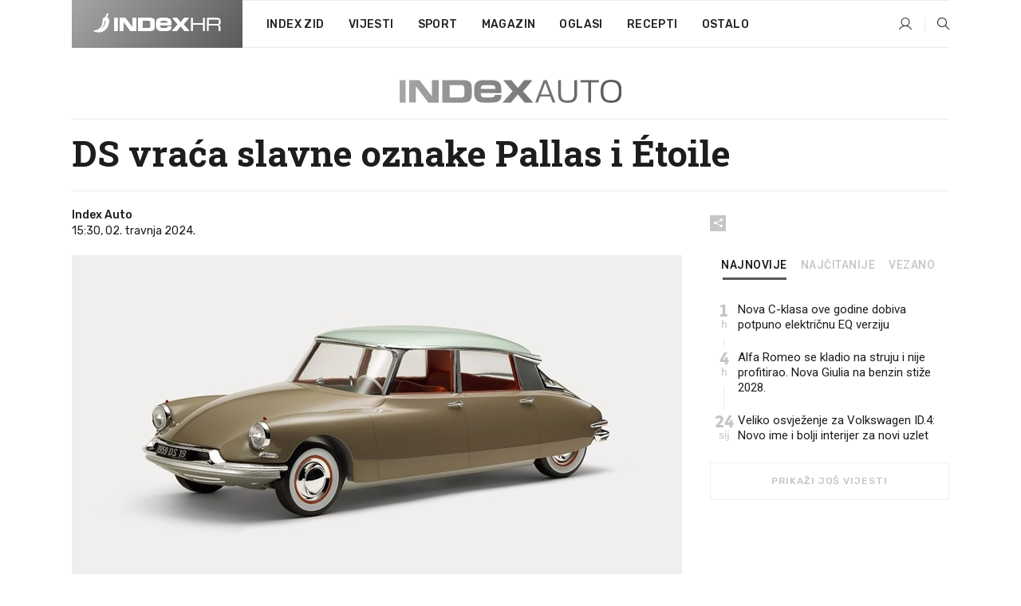

--- FILE ---
content_type: text/html; charset=utf-8
request_url: https://www.index.hr/auto/clanak/ds-vraca-slavne-oznake-pallas-i-%C3%A9toile/2552587.aspx?index_ref=naslovnica_auto_d
body_size: 25172
content:


<!DOCTYPE html>
<html lang="hr">
<head>
    <!--detect slow internet connection-->
<script type="text/javascript">
    var IS_SLOW_INTERNET = false;
    var SLOW_INTERNET_THRESHOLD = 5000;//ms
    var slowLoadTimeout = window.setTimeout(function () {
        IS_SLOW_INTERNET = true;
    }, SLOW_INTERNET_THRESHOLD);

    window.addEventListener('load', function () {
        window.clearTimeout(slowLoadTimeout);
    }, false);
</script>

    <meta charset="utf-8" />
    <meta name="viewport" content="width=device-width,height=device-height, initial-scale=1.0">
    <title>DS vraća slavne oznake Pallas i Étoile - Index.hr</title>
    <!--todo: remove on production-->
    <meta name="description" content="MODELI DS-A usvojit će novu, kompaktniju strukturu asortimana, temeljenu na dvije razine opreme nazvane Pallas i Etoile.">
    <meta property="fb:app_id" content="216060115209819">
    <meta name="robots" content="max-image-preview:large">
    <meta name="referrer" content="no-referrer-when-downgrade">

    <link rel="preload" href="//micro.rubiconproject.com/prebid/dynamic/26072.js" as="script" />
    <link rel="preload" href="https://pagead2.googlesyndication.com/tag/js/gpt.js" as="script" />

     <!--adblock detection-->
<script src="/Scripts/adblockDetect/ads.js"></script>
    

<script>
    window.constants = window.constants || {};
    window.constants.statsServiceHost = 'https://stats.index.hr';
    window.constants.socketsHost = 'https://sockets.index.hr';
    window.constants.chatHost = 'https://chat.index.hr';
    window.constants.interactiveHost = 'https://interactive.index.hr';
    window.constants.ssoAuthority = 'https://sso.index.hr/';
</script>

    <link rel='preconnect' href='https://fonts.googleapis.com' crossorigin>
    <link href="https://fonts.googleapis.com/css2?family=Roboto+Slab:wght@400;500;700;800&family=Roboto:wght@300;400;500;700;900&family=Rubik:wght@300;400;500;600;700&family=EB+Garamond:wght@600;700;800" rel="preload" as="style">
    <link href="https://fonts.googleapis.com/css2?family=Roboto+Slab:wght@400;500;700;800&family=Roboto:wght@300;400;500;700;900&family=Rubik:wght@300;400;500;600;700&family=EB+Garamond:wght@600;700;800" rel="stylesheet">

    

        <link href="/Content/desktop-bundle.min.css?v=a36b19f9-1f3c-4da3-8a4e-76a2a85e92ce" rel="preload" as="style" />
        <link href="/Content/desktop-bundle.min.css?v=a36b19f9-1f3c-4da3-8a4e-76a2a85e92ce" rel="stylesheet" />

    <link href="/Scripts/desktop-bundle.min.js?v=a36b19f9-1f3c-4da3-8a4e-76a2a85e92ce" rel="preload" as="script" />
    <script src="/Scripts/desktop-bundle.min.js?v=a36b19f9-1f3c-4da3-8a4e-76a2a85e92ce"></script>

        <!--recover ads, if adblock detected-->
<!--adpushup recovery-->
<script data-cfasync="false" type="text/javascript">
    if (!accountService.UserHasPremium()) {
        (function (w, d) { var s = d.createElement('script'); s.src = '//delivery.adrecover.com/41144/adRecover.js'; s.type = 'text/javascript'; s.async = true; (d.getElementsByTagName('head')[0] || d.getElementsByTagName('body')[0]).appendChild(s); })(window, document);
    }
</script>


    <script>
        if (accountService.UserHasPremium()) {
            const style = document.createElement('style');
            style.textContent = `
                .js-slot-container,
                .js-slot-loader,
                .reserve-height {
                    display: none !important;
                }
            `;
            document.head.appendChild(style);
        }
    </script>

    
<script>
    !function (e, o, n, i) { if (!e) { e = e || {}, window.permutive = e, e.q = []; var t = function () { return ([1e7] + -1e3 + -4e3 + -8e3 + -1e11).replace(/[018]/g, function (e) { return (e ^ (window.crypto || window.msCrypto).getRandomValues(new Uint8Array(1))[0] & 15 >> e / 4).toString(16) }) }; e.config = i || {}, e.config.apiKey = o, e.config.workspaceId = n, e.config.environment = e.config.environment || "production", (window.crypto || window.msCrypto) && (e.config.viewId = t()); for (var g = ["addon", "identify", "track", "trigger", "query", "segment", "segments", "ready", "on", "once", "user", "consent"], r = 0; r < g.length; r++) { var w = g[r]; e[w] = function (o) { return function () { var n = Array.prototype.slice.call(arguments, 0); e.q.push({ functionName: o, arguments: n }) } }(w) } } }(window.permutive, "cd150efe-ff8f-4596-bfca-1c8765fae796", "b4d7f9ad-9746-4daa-b552-8205ef41f49d", { "consentRequired": true });
    window.googletag = window.googletag || {}, window.googletag.cmd = window.googletag.cmd || [], window.googletag.cmd.push(function () { if (0 === window.googletag.pubads().getTargeting("permutive").length) { var e = window.localStorage.getItem("_pdfps"); window.googletag.pubads().setTargeting("permutive", e ? JSON.parse(e) : []); var o = window.localStorage.getItem("permutive-id"); o && (window.googletag.pubads().setTargeting("puid", o), window.googletag.pubads().setTargeting("ptime", Date.now().toString())), window.permutive.config.viewId && window.googletag.pubads().setTargeting("prmtvvid", window.permutive.config.viewId), window.permutive.config.workspaceId && window.googletag.pubads().setTargeting("prmtvwid", window.permutive.config.workspaceId) } });
    
</script>
<script async src="https://b4d7f9ad-9746-4daa-b552-8205ef41f49d.edge.permutive.app/b4d7f9ad-9746-4daa-b552-8205ef41f49d-web.js"></script>


    

<script type="text/javascript" src="https://interactive.index.hr/js/embed/interactive.min.js"></script>
<script>
    var $inin = $inin || {};

    $inin.config = {
        log: false,
        enabled: false
    }

    var $ininque = $ininque || [];

    var userPPID = accountService.GetUserPPID();

    if (userPPID){
        $inin.setClientUserId(userPPID);
    }

    $inin.enable();
</script>

    <!-- Global site tag (gtag.js) - Google Analytics -->
<script type="didomi/javascript" async src="https://www.googletagmanager.com/gtag/js?id=G-5ZTNWH8GVX"></script>
<script>
    window.dataLayer = window.dataLayer || [];
    function gtag() { dataLayer.push(arguments); }
    gtag('js', new Date());

    gtag('config', 'G-5ZTNWH8GVX');
</script>

        <script src="https://freshatl.azurewebsites.net/js/fresh-atl.js" async></script>

    <script>
        var googletag = googletag || {};
        googletag.cmd = googletag.cmd || [];
    </script>

    
        


<!-- Make sure this is inserted before your GPT tag -->
<script>
    var amazonAdSlots = [];

    amazonAdSlots.push({
        slotID: 'DA_L',
        slotName: '/21703950087/DA_auto_L',
        sizes: [[300, 250]]
    });

    amazonAdSlots.push({
        slotID: 'DA_R',
        slotName: '/21703950087/DA_auto_R',
        sizes: [[300, 250]]
    });

    amazonAdSlots.push({
        slotID: 'DA3',
        slotName: '/21703950087/DA3_auto',
        sizes: [[300, 250], [300, 600]]
    });

    amazonAdSlots.push({
        slotID: 'DA4',
        slotName: '/21703950087/DA4_auto',
        sizes: [[970, 90], [728, 90], [970, 250]]
    });


            amazonAdSlots.push({
                slotID: 'dfp-DIA',
                slotName: '/21703950087/DIA_auto',
                sizes: [[761, 152], [760, 200], [300, 250], [620, 350], [760, 150]]
            });

            amazonAdSlots.push({
                slotID: 'DA4',
                slotName: '/21703950087/DA_long',
                sizes: [[300, 250]]
            });
        </script>



    

<script type="text/javascript">
    window.gdprAppliesGlobally = true; (function () {
        function a(e) {
            if (!window.frames[e]) {
                if (document.body && document.body.firstChild) { var t = document.body; var n = document.createElement("iframe"); n.style.display = "none"; n.name = e; n.title = e; t.insertBefore(n, t.firstChild) }
                else { setTimeout(function () { a(e) }, 5) }
            }
        } function e(n, r, o, c, s) {
            function e(e, t, n, a) { if (typeof n !== "function") { return } if (!window[r]) { window[r] = [] } var i = false; if (s) { i = s(e, t, n) } if (!i) { window[r].push({ command: e, parameter: t, callback: n, version: a }) } } e.stub = true; function t(a) {
                if (!window[n] || window[n].stub !== true) { return } if (!a.data) { return }
                var i = typeof a.data === "string"; var e; try { e = i ? JSON.parse(a.data) : a.data } catch (t) { return } if (e[o]) { var r = e[o]; window[n](r.command, r.parameter, function (e, t) { var n = {}; n[c] = { returnValue: e, success: t, callId: r.callId }; a.source.postMessage(i ? JSON.stringify(n) : n, "*") }, r.version) }
            }
            if (typeof window[n] !== "function") { window[n] = e; if (window.addEventListener) { window.addEventListener("message", t, false) } else { window.attachEvent("onmessage", t) } }
        } e("__tcfapi", "__tcfapiBuffer", "__tcfapiCall", "__tcfapiReturn"); a("__tcfapiLocator"); (function (e) {
            var t = document.createElement("script"); t.id = "spcloader"; t.type = "text/javascript"; t.async = true; t.src = "https://sdk.privacy-center.org/" + e + "/loader.js?target=" + document.location.hostname; t.charset = "utf-8"; var n = document.getElementsByTagName("script")[0]; n.parentNode.insertBefore(t, n)
        })("02757520-ed8b-4c54-8bfd-4a5f5548de98")
    })();</script>


<!--didomi-->
<!--end-->


    <script>
        googletag.cmd.push(function() {
                
    googletag.pubads().setTargeting('rubrika', 'auto');
    googletag.pubads().setTargeting('articleId', '2552587');
    googletag.pubads().setTargeting('Rijeci_iz_naslova', ["vraća","slavne","oznake","pallas","étoile"]);
    googletag.pubads().setTargeting('chat', 'no');
    googletag.pubads().setTargeting('paragrafX', '7');

    ;



            googletag.pubads().setTargeting('authorId', ["2284"]);
        

            googletag.pubads().setTargeting('tagId', ["165","3608","1153371","1153373"]);
        ;
        });
    </script>

    
<script>
    var mainIndexDomainPath = "https://www.index.hr" + window.location.pathname;

    googletag.cmd.push(function () {
        googletag.pubads().disableInitialLoad();
        googletag.pubads().enableSingleRequest();
        googletag.pubads().collapseEmptyDivs(true);
        googletag.pubads().setTargeting('projekt', 'index');
        googletag.pubads().setTargeting('referer', '');
        googletag.pubads().setTargeting('hostname', 'www.index.hr');
        googletag.pubads().setTargeting('ar_1', 'false');
        googletag.pubads().setTargeting('ab_test', '');
        googletag.pubads().setTargeting('prebid', 'demand manager');

        if ('cookieDeprecationLabel' in navigator) {
            navigator.cookieDeprecationLabel.getValue().then((label) => {
                googletag.pubads().setTargeting('TPC', label);
            });
        }
        else {
            googletag.pubads().setTargeting('TPC', 'none');
        }

    });

    googleTagService.AddSlotRenderEndedListener();
</script>
    <script type='text/javascript' src='//static.criteo.net/js/ld/publishertag.js'></script>

    <meta property="og:title" content="DS vra&#x107;a slavne oznake Pallas i &#xC9;toile" />
    <meta property="og:description" content="MODELI DS-A usvojit &#x107;e novu, kompaktniju strukturu asortimana, temeljenu na dvije razine opreme nazvane Pallas i Etoile." />
    <meta property="og:image" content="https://ip.index.hr/remote/bucket.index.hr/b/index/8d8a8d3d-f416-4c10-985f-57951047569e.jpg?fb_wtrmrk=auto.jpg&amp;width=1200&amp;height=630&amp;mode=crop&amp;format=png" />
    <meta property="og:image:width" content="1200" />
    <meta property="og:image:height" content="630" />

    <meta name="twitter:card" content="summary_large_image">
    <meta name="twitter:site" content="@indexhr">
    <meta name="twitter:title" content="DS vra&#x107;a slavne oznake Pallas i &#xC9;toile">
    <meta name="twitter:description" content="MODELI DS-A usvojit &#x107;e novu, kompaktniju strukturu asortimana, temeljenu na dvije razine opreme nazvane Pallas i Etoile.">
    <meta name="twitter:image" content="https://ip.index.hr/remote/bucket.index.hr/b/index/8d8a8d3d-f416-4c10-985f-57951047569e.jpg?fb_wtrmrk=auto.jpg&amp;width=1200&amp;height=630&amp;mode=crop&amp;format=png">

    <script type="application/ld&#x2B;json">
        {"@context":"https://schema.org","@type":"WebSite","name":"Index.hr","potentialAction":{"@type":"SearchAction","target":"https://www.index.hr/trazi.aspx?upit={search_term_string}","query-input":"required name=search_term_string"},"url":"https://www.index.hr/"}
    </script>
    <script type="application/ld&#x2B;json">
        {"@context":"https://schema.org","@type":"Organization","name":"Index.hr","sameAs":["https://www.facebook.com/index.hr/","https://twitter.com/indexhr","https://www.youtube.com/channel/UCUp6H4ko32XqnV_6MOPunBA"],"url":"https://www.index.hr/","logo":{"@type":"ImageObject","url":"https://www.index.hr/Content/img/logo/index_logo_112x112.png"}}
    </script>

    <!-- Meta Pixel Code -->
<script>
    !function (f, b, e, v, n, t, s) {
        if (f.fbq) return; n = f.fbq = function () {
            n.callMethod ?
                n.callMethod.apply(n, arguments) : n.queue.push(arguments)
        };
        if (!f._fbq) f._fbq = n; n.push = n; n.loaded = !0; n.version = '2.0';
        n.queue = []; t = b.createElement(e); t.async = !0;
        t.src = v; s = b.getElementsByTagName(e)[0];
        s.parentNode.insertBefore(t, s)
    }(window, document, 'script',
        'https://connect.facebook.net/en_US/fbevents.js');
    fbq('init', '1418122964915670');
    fbq('track', 'PageView');
</script>
<noscript>
    <img height="1" width="1" style="display:none"
         src="https://www.facebook.com/tr?id=1418122964915670&ev=PageView&noscript=1" />
</noscript>
<!-- End Meta Pixel Code -->


    <script src="https://apetite.index.hr/bundles/apetite.js"></script>
    <script>
        var apetite = new AnalyticsPetite({ host: 'https://apetite.index.hr' });
        
                        apetite.setCategory('auto');
                        apetite.setArticleId('a-2552587');

        apetite.collect();
    </script>

    
    <link href="/Content/bootstrap-rating.css" rel="stylesheet" />
    <script async src='https://www.google.com/recaptcha/api.js'></script>

        <link rel="canonical" href="https://www.index.hr/auto/clanak/ds-vraca-slavne-oznake-pallas-i-%C3%A9toile/2552587.aspx">
        <link rel="alternate" href="https://www.index.hr/mobile/auto/clanak/ds-vraca-slavne-oznake-pallas-i-%C3%A9toile/2552587.aspx">

    <link rel="og:url" href="https://www.index.hr/clanak.aspx?id=2552587">


        <link rel="amphtml" href="https://www.index.hr/amp/auto/clanak/ds-vraca-slavne-oznake-pallas-i-%C3%A9toile/2552587.aspx">

    <meta property="og:type" content="article" />
    <meta property="og:url" content="https://www.index.hr/clanak.aspx?id=2552587">

    <script type="application/ld&#x2B;json">
        {"@context":"https://schema.org","@type":"WebPage","name":"DS vraća slavne oznake Pallas i Étoile","description":"MODELI DS-A usvojit će novu, kompaktniju strukturu asortimana, temeljenu na dvije razine opreme nazvane Pallas i Etoile.","url":"https://www.index.hr/","publisher":{"@type":"Organization","name":"Index.hr","sameAs":["https://www.facebook.com/index.hr/","https://twitter.com/indexhr","https://www.youtube.com/channel/UCUp6H4ko32XqnV_6MOPunBA"],"url":"https://www.index.hr/","logo":{"@type":"ImageObject","url":"https://www.index.hr/Content/img/logo/index_logo_112x112.png"}}}
    </script>
    <script type="application/ld&#x2B;json">
        {"@context":"https://schema.org","@type":"BreadcrumbList","itemListElement":[{"@type":"ListItem","name":"Index.hr","item":{"@type":"Thing","@id":"https://www.index.hr"},"position":1},{"@type":"ListItem","name":"Auto","item":{"@type":"Thing","@id":"https://www.index.hr/auto"},"position":2},{"@type":"ListItem","name":"Osobni automobili","item":{"@type":"Thing","@id":"https://www.index.hr/auto/rubrika/osobni-automobili/0.aspx"},"position":3},{"@type":"ListItem","name":"DS vraća slavne oznake Pallas i Étoile","item":{"@type":"Thing","@id":"https://www.index.hr/auto/clanak/ds-vraca-slavne-oznake-pallas-i-étoile/2552587.aspx"},"position":4}]}
    </script>
    <script type="application/ld&#x2B;json">
        {"@context":"https://schema.org","@type":"NewsArticle","name":"DS vraća slavne oznake Pallas i Étoile","description":"MODELI DS-A usvojit će novu, kompaktniju strukturu asortimana, temeljenu na dvije razine opreme nazvane Pallas i Etoile.","image":{"@type":"ImageObject","url":"https://ip.index.hr/remote/bucket.index.hr/b/index/8d8a8d3d-f416-4c10-985f-57951047569e.jpg","height":702,"width":1200},"mainEntityOfPage":{"@type":"WebPage","name":"DS vraća slavne oznake Pallas i Étoile","description":"MODELI DS-A usvojit će novu, kompaktniju strukturu asortimana, temeljenu na dvije razine opreme nazvane Pallas i Etoile.","url":"https://www.index.hr/auto/clanak/ds-vraca-slavne-oznake-pallas-i-étoile/2552587.aspx","publisher":{"@type":"Organization","name":"Index.hr","sameAs":["https://www.facebook.com/index.hr/","https://twitter.com/indexhr","https://www.youtube.com/channel/UCUp6H4ko32XqnV_6MOPunBA"],"url":"https://www.index.hr/","logo":{"@type":"ImageObject","url":"https://www.index.hr/Content/img/logo/index_logo_112x112.png"}}},"url":"https://www.index.hr/auto/clanak/ds-vraca-slavne-oznake-pallas-i-étoile/2552587.aspx","author":{"@type":"Organization","name":"Index.hr","sameAs":["https://www.facebook.com/index.hr/","https://twitter.com/indexhr","https://www.youtube.com/channel/UCUp6H4ko32XqnV_6MOPunBA"],"url":"https://www.index.hr/","logo":{"@type":"ImageObject","url":"https://www.index.hr/Content/img/logo/index_logo_112x112.png"}},"dateModified":"2024-04-02","datePublished":"2024-04-02","headline":"DS vraća slavne oznake Pallas i Étoile","isAccessibleForFree":true,"keywords":"DS,Citroen, pallace, etoile","publisher":{"@type":"Organization","name":"Index.hr","sameAs":["https://www.facebook.com/index.hr/","https://twitter.com/indexhr","https://www.youtube.com/channel/UCUp6H4ko32XqnV_6MOPunBA"],"url":"https://www.index.hr/","logo":{"@type":"ImageObject","url":"https://www.index.hr/Content/img/logo/index_logo_112x112.png"}},"isPartOf":{"@type":["NewsArticle"],"name":"Index.hr","productID":"CAoiEN-u-SQZulOA8lpEXJtZjRU:index_premium"}}
    </script>

    <script src="https://cdnjs.cloudflare.com/ajax/libs/fingerprintjs2/1.6.1/fingerprint2.min.js"></script>

        <link rel="preload" as="image" imagesrcset="https://ip.index.hr/remote/bucket.index.hr/b/index/8d8a8d3d-f416-4c10-985f-57951047569e.jpg?width=765&amp;height=448">

        <script type="text/javascript">
            window._taboola = window._taboola || [];
            _taboola.push({ article: 'auto' });
            !function (e, f, u, i) {
                if (!document.getElementById(i)) {
                    e.async = 1;
                    e.src = u;
                    e.id = i;
                    f.parentNode.insertBefore(e, f);
                }
            }(document.createElement('script'),
                document.getElementsByTagName('script')[0],
                '//cdn.taboola.com/libtrc/indexhr-en/loader.js',
                'tb_loader_script');
            if (window.performance && typeof window.performance.mark == 'function') { window.performance.mark('tbl_ic'); }
        </script>

    <script>
        bridPlayerService.AddKeyValueIntoMacros('rubrika', 'auto');
        bridPlayerService.AddKeyValueIntoMacros('projekt', 'index');
    </script>

</head>
<body>
    <script>
    window.fbAsyncInit = function () {
        FB.init({
            appId: '216060115209819',
            xfbml: true,
            version: 'v19.0'
        });
    };
</script>
<script async defer crossorigin="anonymous" src="https://connect.facebook.net/hr_HR/sdk.js"></script>
    <!--OpenX-->
<iframe src="//u.openx.net/w/1.0/pd?ph=&cb=9ca21603-62d2-4212-b5f6-4cc8a49d281e&gdpr=1&gdpr_consent=2" style="display:none;width:0;height:0;border:0; border:none;"></iframe>

        




    <div class="main-container no-padding main-content-bg">
                

<div class="google-billboard-top">
    <!-- /21703950087/DB1 -->
    <div id='DB1' class="js-slot-container" data-css-class="google-box bottom-margin-60">
        <script>
            googletag.cmd.push(function () {
                googletag.defineSlot('/21703950087/DB1', [[970, 250], [970, 500], [970, 90], [728, 90], [800, 250], [1, 1]], 'DB1').addService(googletag.pubads());

                googletag.display('DB1');
            });
        </script>
    </div>
</div>

    </div>

    


<header class="main-menu-container">
    <div class="float-menu no-height" style="" menu-fix-top>
        <div class="main-container no-height clearfix">
            <div class="main-menu no-height">
                    <h1 class="js-logo logo auto-gradient-bg">
                        <img class="main" src="/Content/img/logo/index_main.svg" alt="index.hr" />
                        <img class="small" src="/Content/img/logo/paprika_logo.svg" alt="index.hr" />
                        <a class="homepage-link" href="/" title="index.hr"> </a>
                    </h1>
                <nav class="menu-holder clearfix" aria-label="Glavna navigacija">
                    <ul>
                        <li>
                            <a class="main-text-hover no-drop" href="/zid"> Index Zid</a>
                        </li>

                        <li>
                            <a class="vijesti-text-hover" href="/vijesti">
                                Vijesti
                            </a>
                        </li>
                        <li>
                            <a class="sport-text-hover" href="/sport">
                                Sport
                            </a>
                        </li>
                        <li class="menu-drop">
                            <span class="expandable magazin-text-hover">Magazin</span>
                            <ul class="dropdown-content display-none">
                                <li class="magazin-bg-hover">
                                    <a href="/magazin">
                                        Magazin
                                    </a>
                                </li>
                                <li class="shopping-bg-gradient-hover">
                                    <a href="/shopping">
                                        Shopping
                                    </a>
                                </li>
                                <li class="ljubimci-bg-hover">
                                    <a href="/ljubimci">
                                        Ljubimci
                                    </a>
                                </li>
                                <li class="food-bg-hover">
                                    <a href="/food">
                                        Food
                                    </a>
                                </li>
                                <li class="mame-bg-hover">
                                    <a href="/mame">
                                        Mame
                                    </a>
                                </li>
                                <li class="auto-bg-gradient-hover">
                                    <a href="/auto">
                                        Auto
                                    </a>
                                </li>
                                <li class="fit-bg-hover">
                                    <a href="/fit">
                                        Fit
                                    </a>
                                </li>
                                <li class="chill-bg-hover">
                                    <a href="/chill">
                                        Chill
                                    </a>
                                </li>
                                <li class="horoskop-bg-hover">
                                    <a href="/horoskop">
                                        Horoskop
                                    </a>
                                </li>
                            </ul>
                        </li>
                        <li>
                            <a class="oglasi-text-hover" href="https://www.index.hr/oglasi">
                                Oglasi
                            </a>
                        </li>
                        <li>
                            <a class="recepti-text-hover" href="https://recepti.index.hr">
                                Recepti
                            </a>
                        </li>
                        <li class="menu-drop">
                            <span class="expandable">Ostalo</span>
                            <ul class="dropdown-content ostalo display-none">
                                <li class="main-bg-hover">
                                    <a href="https://jobs.index.hr/">
                                        Zaposli se na Indexu
                                    </a>
                                </li>
                                <li class="lajkhr-bg-hover">
                                    <a href="https://www.index.hr/lajk/">
                                        Lajk.hr
                                    </a>
                                </li>
                                <li class="vjezbe-bg-hover">
                                    <a href="https://vjezbe.index.hr">
                                        Vježbe
                                    </a>
                                </li>
                                <li class="main-bg-hover">
                                    <a href="/info/tecaj">
                                        Tečaj
                                    </a>
                                </li>
                                <li class="main-bg-hover">
                                    <a href="/info/tv">
                                        TV program
                                    </a>
                                </li>
                                <li class="main-bg-hover">
                                    <a href="/info/kino">
                                        Kino
                                    </a>
                                </li>
                                <li class="main-bg-hover">
                                    <a href="/info/vrijeme">
                                        Vrijeme
                                    </a>
                                </li>
                                <li class="kalendar-bg-hover">
                                    <a href="/kalendar">
                                        Kalendar
                                    </a>
                                </li>
                            </ul>
                        </li>
                    </ul>
                    <ul class="right-part">
                        <li id="login-menu" class="menu-drop">
                            


<div id="menu-login"
     v-scope
     v-cloak
     @mounted="onLoad">
    <div v-if="userInfo !== null && userInfo.IsLoggedIn === true">
        <div class="user-menu expandable no-padding">
            <div v-if="userInfo.ProfileImage === null" class="initials-holder separator center-aligner">
                <div class="initials center-aligner">
                    {{userInfo.Initials}}
                </div>
                <div class="user-firstname">
                    {{userInfo.FirstName}}
                </div>
            </div>

            <div v-if="userInfo.ProfileImage !== null" class="avatar separator center-aligner">
                <img :src="'https://ip.index.hr/remote/bucket.index.hr/b/index/' + userInfo.ProfileImage + '?width=20&height=20&mode=crop'" />
                <div class="user-firstname">
                    {{userInfo.FirstName}}
                </div>
            </div>
        </div>
        <ul class="dropdown-content display-none">
            <li class="main-bg-hover">
                <a href="/profil">Moj profil</a>
            </li>
            <li class="main-bg-hover">
                <a :href="'https://sso.index.hr/' + 'account/dashboard?redirect_hint=' + 'https%3A%2F%2Fwww.index.hr%2Fauto%2Fclanak%2Fds-vraca-slavne-oznake-pallas-i-%C3%A9toile%2F2552587.aspx%3Findex_ref%3Dnaslovnica_auto_d'">Upravljanje računom</a>
            </li>
            <li class="main-bg-hover">
                <a @click="logout">Odjavite se</a>
            </li>
        </ul>
    </div>

    <div v-if="userInfo === null || userInfo.IsLoggedIn === false" @click="login" class="user-menu no-padding">
        <div class="login-btn separator">
            <i class="index-user-alt"></i>
        </div>
    </div>
</div>

<script>
    PetiteVue.createApp({
        userInfo: {},
        onLoad() {
            var self = this;

            var userInfoCookie = accountService.GetUserInfo();

            var userHasPremium = accountService.UserHasPremium();
            googleEventService.CreateCustomEventGA4("user_data", "has_premium", userHasPremium);

            if (userInfoCookie != null) {
                if (userInfoCookie.HasPremium === undefined) {
                    accountService.DeleteMetaCookie();

                    accountService.CreateMetaCookie()
                    .then(function (response) {
                        self.userInfo = accountService.GetUserInfo();
                    });
                }
                else if (userInfoCookie.IsLoggedIn === true) {
                    userApiService.getPremiumStatus()
                    .then(function (response) {
                        if (response.data.HasPremium != userInfoCookie.HasPremium) {
                            accountService.DeleteMetaCookie();

                            accountService.CreateMetaCookie()
                            .then(function (response) {
                                self.userInfo = accountService.GetUserInfo();
                            });
                        }
                    });
                }
                else {
                    self.userInfo = accountService.GetUserInfo();
                }
            }
            else {
                accountService.CreateMetaCookie()
                .then(function (response) {
                    self.userInfo = accountService.GetUserInfo();
                });
            }
        },
        login() {
            globalDirectives.ShowLoginPopup()
        },
        logout() {
            accountService.Logout('/profil/odjava')
        }
    }).mount("#menu-login");
</script>

                        </li>
                        <li>
                            <a href="/trazi.aspx" class="menu-icon btn-open-search"><i class="index-magnifier"></i></a>
                        </li>
                    </ul>
                </nav>
            </div>
        </div>
    </div>

        



</header>


        <div class="dfp-left-column">
            

<!-- /21703950087/D_sky_L -->
<div id='D_sky_L' class="js-slot-container" data-css-class="google-box">
    <script>
        googletag.cmd.push(function () {
            googletag.defineSlot('/21703950087/D_sky_L', [[300, 600], [160, 600]], 'D_sky_L').addService(googletag.pubads());
            googletag.display('D_sky_L');
        });
    </script>
</div>
        </div>

    <main>
        







    


<div class="js-slot-container" data-has-close-btn="true">
    <div class="js-slot-close-btn dfp-close-btn dfp-close-btn-fixed display-none">
        <div class="close-btn-creative">
            <i class="index-close"></i>
        </div>
    </div>

    <!-- /21703950087/D_sticky -->
    <div id='D_sticky' class="js-slot-holder" data-css-class="google-box bottom-sticky">
        <script>
            googletag.cmd.push(function () {
                googletag.defineSlot('/21703950087/D_sticky_all', [[1200, 150], [728, 90], [970, 250], [970, 90], [1, 1]], 'D_sticky').addService(googletag.pubads());

                googletag.display('D_sticky');
            });
        </script>
    </div>
</div>



<style>
    .main-container {
        max-width: 1140px;
    }

    .dfp-left-column {
        margin-right: 570px;
    }

    .dfp-right-column {
        margin-left: 570px;
    }
</style>

<article class="article-container"  data-breakrows="7" data-author="[2284]">
    <div class="article-header-code">
        
    </div>

    <div class="article-holder main-container main-content-bg higher-content-s">




            

<a href="/auto" class="header-banner-container">
    <img src="/Content/img/logo/index_color_auto.svg" />
</a>


        <header class="article-title-holder">
            


<h1 class="auto-text-parsed title js-main-title">
    DS vraća slavne oznake Pallas i Étoile
</h1>

<div class="article-info flex">
    <div class="author-holder flex">

        <div class="flex-1">
                <div class="author-name flex">
                    Index Auto

                </div>

            <div>
                15:30, 02. travnja 2024.
            </div>
        </div>
    </div>
    <div class="social-holder flex">
        <div class="other"><i class="index-share"></i></div>
        


<div class="share-buttons-holder display-none clearfix">
    <div class="facebook-bg share-button" share-button data-share-action="facebook" data-article-id="2552587" data-facebook-url="https://www.index.hr/clanak.aspx?id=2552587">
        <i class="index-facebook"></i>
    </div>

    <script type="text/javascript" async src="https://platform.twitter.com/widgets.js"></script>
    <a class="share-button x-bg" share-button data-share-action="twitter" data-article-id="2552587" href="https://twitter.com/intent/tweet?url=https://www.index.hr/clanak.aspx?id=2552587&via=indexhr&text=DS vra&#x107;a slavne oznake Pallas i &#xC9;toile&size=large">
        <i class="index-x"></i>
    </a>

    <script type="text/javascript" async defer src="//assets.pinterest.com/js/pinit.js"></script>

    <a class="share-button pinterest-bg pin-it-button" share-button data-share-action="pinterest" data-article-id="2552587" href="http://pinterest.com/pin/create/button/?url=https://www.index.hr/clanak.aspx?id=2552587&media=https://ip.index.hr/remote/bucket.index.hr/b/index/8d8a8d3d-f416-4c10-985f-57951047569e.jpg&description=DS vra&#x107;a slavne oznake Pallas i &#xC9;toile" data-pin-custom="true">
        <i class="index-pinterest"></i>
    </a>

    <a class="share-button gplus-bg" share-button data-share-action="gplus" data-article-id="2552587" href="https://plus.google.com/share?url=https://www.index.hr/clanak.aspx?id=2552587" onclick="javascript:window.open(this.href,'', 'menubar=no,toolbar=no,resizable=yes,scrollbars=yes,height=600,width=400');return false;">
        <i class="index-gplus"></i>
    </a>

    <a class="share-button linkedin-bg" share-button data-share-action="linkedin" data-article-id="2552587" href="https://www.linkedin.com/shareArticle?mini=true&url=https://www.index.hr/clanak.aspx?id=2552587&title=DS vra&#x107;a slavne oznake Pallas i &#xC9;toile&summary=MODELI DS-A usvojit &#x107;e novu, kompaktniju strukturu asortimana, temeljenu na dvije razine opreme nazvane Pallas i Etoile.&source=Index.hr" onclick="javascript:window.open(this.href,'', 'menubar=no,toolbar=no,resizable=yes,scrollbars=yes,height=400,width=600');return false;">
        <i class="index-linkedIn"></i>
    </a>

    <a class="share-button mail-bg" share-button data-share-action="mail" data-article-id="2552587" href="mailto:?subject=DS vra&#x107;a slavne oznake Pallas i &#xC9;toile&body=https%3A%2F%2Fwww.index.hr%2Fclanak.aspx%3Fid%3D2552587" target="_blank">
        <i class="index-mail"></i>
    </a>

    <div class="share-button btn-close">
        <i class="index-close"></i>
    </div>
</div>
    </div>
</div>


        </header>

        <div class="top-part flex">
            <div class="left-part">
                        

<figure class="img-container">
        <div class="img-holder" style="padding-bottom: 58.56%;">
            <img class="img-responsive" src="https://ip.index.hr/remote/bucket.index.hr/b/index/8d8a8d3d-f416-4c10-985f-57951047569e.jpg?width=765&amp;height=448" alt="DS vra&#x107;a slavne oznake Pallas i &#xC9;toile" />
        </div>

        <figcaption class="main-img-desc clearfix">
            <span></span>
                <span class="credits">Foto: Citroen</span>
        </figcaption>
</figure>

                <div class="content-holder">
                            

<div class="js-slot-container" data-css-class="dfp-inarticle" data-disclaimer="true">
    <span class="js-slot-disclaimer ad-unit-text display-none">
        Tekst se nastavlja ispod oglasa
    </span>

    <div class="flex no-margin double">
        <!-- /21703950087/DA_top_L -->
        <div id="DA_top_L" class="no-margin">
            <script>
                googletag.cmd.push(function () {
                    googletag.defineSlot('/21703950087/DA_top_L', [[300, 250], [1, 1]], 'DA_top_L').addService(googletag.pubads());

                    googletag.display('DA_top_L');
                });
            </script>
        </div>

        <!-- /21703950087/DA_top_R -->
        <div id="DA_top_R" class="no-margin">
            <script>
                googletag.cmd.push(function () {
                    googletag.defineSlot('/21703950087/DA_top_R', [[300, 250], [1, 1]], 'DA_top_R').addService(googletag.pubads());

                    googletag.display('DA_top_R');
                });
            </script>
        </div>
    </div>
</div>


                    <div class="text-holder">
                            

<section class="text auto-link-underline js-smartocto" aria-label="Tekst članka">
    <p>GENERACIJE ljubitelja automobila još danas se sjećaju Pallas modela koji su predstavljali najluksuznije verzije legendarnih modela kao što su DS, CX ili GS. </p>

<p>Povijesna specifikacija Pallas predstavljena je 1964. Inače, ime je inspiriramo priznanjem Palace koje se dodjeljuje najluksuznijim hotelima s pet zvjezdica. Predstavljena kao nova inačica, Pallas je u to vrijeme bila "namijenjena da zadovolji težnje najzahtjevnijih kupaca".&nbsp;</p>

<div class="js-editor-embed-container js-embed-image position-relative js-embed-first-image js-image-slot-container lazyload-content" data-lazyload-content="<img alt=&quot;&quot; src=&quot;https://ip.index.hr/remote/bucket.index.hr/b/index/1c658154-34f2-4100-9450-88b904ae727f.jpg?width=765&quot;>

<div class=&quot;js-slot-container&quot; data-has-close-btn=&quot;true&quot; style=&quot;position: absolute; bottom: 0; left: calc(100% / 2 - 160px); width: 320px;&quot;>
    <div class=&quot;js-slot-close-btn dfp-close-btn display-none&quot;>
        <div class=&quot;close-btn-creative&quot;>
            <i class=&quot;index-close&quot;></i>
        </div>
    </div>
    <div style=&quot;overflow: hidden;&quot;>
        <div id=&quot;D_photo_article&quot; class=&quot;js-slot-holder&quot; data-css-class=&quot;google-box&quot;>
        </div>
    </div>
</div>"></div>

<p><br>
Za svoj povratak u asortiman, Pallas zadržava svoju početnu ambiciju, sa sveobuhvatnom opremom savršeno prilagođenom svakom od različitih segmenata modela.</p>

<div class="js-slot-container reserve-height-with-disclaimer" data-css-class="dfp-inarticle" data-disclaimer="true" data-css-remove-after-render="reserve-height-with-disclaimer">
        <div class="js-slot-loader main-loader center-aligner">
            <div class="loader-animation"><div></div><div></div><div></div><div></div></div>
        </div>

    <span class="js-slot-disclaimer ad-unit-text display-none">
        Tekst se nastavlja ispod oglasa
    </span>

    <div class="flex no-margin double">
        <!-- /21703950087/DA_L -->
        <div id="DA_L" class="no-margin">
            <script>
                googletag.cmd.push(function () {
                    var slot = googletag.defineSlot('/21703950087/DA_L', [[320, 180], [300, 170], [250, 250], [200, 200], [320, 100], [300, 250], [300, 100], [300, 50], [1, 1]], 'DA_L').addService(googletag.pubads());

                    if ('True' == 'True') {
                        slot.setCollapseEmptyDiv(true, false);
                    }

                    googletag.display('DA_L');
                });
            </script>
        </div>

        <!-- /21703950087/DA_R -->
        <div id="DA_R" class="no-margin">
            <script>
                googletag.cmd.push(function () {
                    var slot = googletag.defineSlot('/21703950087/DA_R', [[320, 180], [300, 170], [250, 250], [200, 200], [320, 100], [300, 250], [300, 100], [300, 50], [1, 1]], 'DA_R').addService(googletag.pubads());

                    if ('True' == 'True') {
                        slot.setCollapseEmptyDiv(true, false);
                    }

                    googletag.display('DA_R');
                });
            </script>
        </div>
    </div>
</div>


<p>Na vrhu asortimana, Étoile je još jedno vrlo pariško ime. Simbol je trga Charles-de-Gaulle (ranije poznatog kao Place de l'Étoile), u središtu kojeg stoji Slavoluk pobjede na vrhu Avenije Champs-Élysées, čija kaldrma oblikuje zvijezdu kad se gleda s visine. Ovaj trg spaja najpoznatije pariške avenije koje tvore zvijezdu, a prema projektu koji je nadgledao barun Haussmann.</p>

<div class="js-editor-embed-container js-embed-image position-relative js-image-slot-container lazyload-content" data-lazyload-content="<img alt=&quot;&quot; src=&quot;https://ip.index.hr/remote/bucket.index.hr/b/index/ba909725-162d-455d-bbff-bda63990e796.jpg?width=765&quot;>

<div class=&quot;js-slot-container&quot; data-has-close-btn=&quot;true&quot; style=&quot;position: absolute; bottom: 0; left: calc(100% / 2 - 160px); width: 320px;&quot;>
    <div class=&quot;js-slot-close-btn dfp-close-btn display-none&quot;>
        <div class=&quot;close-btn-creative&quot;>
            <i class=&quot;index-close&quot;></i>
        </div>
    </div>
    <div style=&quot;overflow: hidden;&quot;>
        <div class=&quot;js-slot-holder d-photo-article-plus&quot; data-css-class=&quot;google-box&quot;>
        </div>
    </div>
</div>"></div>

<p><br>
Étoile također odražava vrhunski status koji imaju plesači u baletnoj kući Opéra National de Paris od 19. stoljeća. Svaka završna obrada imat će svoju posebnu značku, čiji su uzorci inspirirani dekorativnom umjetnošću. Pallas suptilno spaja vrata velike pariške palače i povijesne osi Pariza (Arc de Triomphe du Carrousel, Concorde Obelisk, Arc de Triomphe i Arche de la Défense), dok Étoile ilustrira široko pojačano svjetlosno zračenje dvanaest avenija koje se spajaju prema trgu Charles-de-Gaulle, koji se do 1970. zvao Place de l'Étoile.</p>

</section>


                        

<div class="article-report-container ">
    <div class="article-report-trigger" data-article-id="2552587">
        <div class="bullet-send-report-icon">
            <i class="index-send"></i>
        </div>
        Znate li nešto više o temi ili želite prijaviti grešku u tekstu? Kliknite <strong>ovdje</strong>.
        </div>
    <div class="popup-holder report-holder display-none">
        <div class="loading-container">
            <span class="img-helper"></span>
            <img src="/Content/img/loader_40px.gif" />
        </div>
    </div>
</div>

                        

<div class="article-call-to-action js-article-call-to-action">
    <div class="subtitle flex text-uppercase auto-text">
        <div class="flex first-part">
            <div class="subtitle__logo js-article-call-to-action-logo">Ovo je <i class="index-logo"></i>.</div>
            <div class="subtitle__nation js-article-call-to-action-nation">Homepage nacije.</div>
        </div>
        <div class="subtitle__visitors js-article-call-to-action-visitors" data-text="739.884 čitatelja danas."></div>
    </div>
    <div class="bullets">
        <div class="bullet-send-report-icon">
            <i class="index-send"></i>
        </div>
        Imate važnu priču? Javite se na <strong>desk@index.hr</strong> ili klikom <strong><a class="auto-text-hover" href="/posaljite-pricu?index_ref=article_vazna_prica">ovdje</a></strong>. Atraktivne fotografije i videe plaćamo.
    </div>
    <div class="bullets">
        <div class="bullet-send-report-icon">
            <i class="index-send"></i>
        </div>
        Želite raditi na Indexu? Prijavite se <strong><a class="auto-text-hover" href="https://jobs.index.hr?index_ref=article_index_jobs" target="_blank">ovdje</a></strong>.
    </div>
</div>

                        





                            

<!-- /21703950087/DIA -->
<div id="DIA" class="js-slot-container" data-css-class="google-box margin-top-20 top-padding border-top">
    <script>
        googletag.cmd.push(function () {
            googletag.defineSlot('/21703950087/DIA', [[300, 250], [336, 280], [620, 350], [760, 150], [760, 200], [761, 152], [1, 1], 'fluid'], 'DIA').addService(googletag.pubads());
            googletag.display('DIA');
        });
    </script>
</div>


                        


<div class="reactions-container clearfix">
    <div class="social-holder social-bottom flex">
        <div class="other"><i class="index-share"></i></div>
        


<div class="share-buttons-holder display-none clearfix">
    <div class="facebook-bg share-button" share-button data-share-action="facebook" data-article-id="2552587" data-facebook-url="https://www.index.hr/clanak.aspx?id=2552587">
        <i class="index-facebook"></i>
    </div>

    <script type="text/javascript" async src="https://platform.twitter.com/widgets.js"></script>
    <a class="share-button x-bg" share-button data-share-action="twitter" data-article-id="2552587" href="https://twitter.com/intent/tweet?url=https://www.index.hr/clanak.aspx?id=2552587&via=indexhr&text=DS vra&#x107;a slavne oznake Pallas i &#xC9;toile&size=large">
        <i class="index-x"></i>
    </a>

    <script type="text/javascript" async defer src="//assets.pinterest.com/js/pinit.js"></script>

    <a class="share-button pinterest-bg pin-it-button" share-button data-share-action="pinterest" data-article-id="2552587" href="http://pinterest.com/pin/create/button/?url=https://www.index.hr/clanak.aspx?id=2552587&media=https://ip.index.hr/remote/bucket.index.hr/b/index/8d8a8d3d-f416-4c10-985f-57951047569e.jpg&description=DS vra&#x107;a slavne oznake Pallas i &#xC9;toile" data-pin-custom="true">
        <i class="index-pinterest"></i>
    </a>

    <a class="share-button gplus-bg" share-button data-share-action="gplus" data-article-id="2552587" href="https://plus.google.com/share?url=https://www.index.hr/clanak.aspx?id=2552587" onclick="javascript:window.open(this.href,'', 'menubar=no,toolbar=no,resizable=yes,scrollbars=yes,height=600,width=400');return false;">
        <i class="index-gplus"></i>
    </a>

    <a class="share-button linkedin-bg" share-button data-share-action="linkedin" data-article-id="2552587" href="https://www.linkedin.com/shareArticle?mini=true&url=https://www.index.hr/clanak.aspx?id=2552587&title=DS vra&#x107;a slavne oznake Pallas i &#xC9;toile&summary=MODELI DS-A usvojit &#x107;e novu, kompaktniju strukturu asortimana, temeljenu na dvije razine opreme nazvane Pallas i Etoile.&source=Index.hr" onclick="javascript:window.open(this.href,'', 'menubar=no,toolbar=no,resizable=yes,scrollbars=yes,height=400,width=600');return false;">
        <i class="index-linkedIn"></i>
    </a>

    <a class="share-button mail-bg" share-button data-share-action="mail" data-article-id="2552587" href="mailto:?subject=DS vra&#x107;a slavne oznake Pallas i &#xC9;toile&body=https%3A%2F%2Fwww.index.hr%2Fclanak.aspx%3Fid%3D2552587" target="_blank">
        <i class="index-mail"></i>
    </a>

    <div class="share-button btn-close">
        <i class="index-close"></i>
    </div>
</div>
    </div>
</div>

                            


<nav class="tags-holder" aria-label="Tagovi">
		<a href="/tag/165/ds.aspx"
		   class="auto-bg-hover tag-item ">
			<span class="auto-text hashtag">#</span>DS
		</a>
		<a href="/tag/3608/citroen.aspx"
		   class="auto-bg-hover tag-item ">
			<span class="auto-text hashtag">#</span>Citroen
		</a>
		<a href="/tag/1153371/pallace.aspx"
		   class="auto-bg-hover tag-item ">
			<span class="auto-text hashtag">#</span> pallace
		</a>
		<a href="/tag/1153373/etoile.aspx"
		   class="auto-bg-hover tag-item ">
			<span class="auto-text hashtag">#</span> etoile
		</a>

</nav>
                    </div>
                </div>
            </div>
            <aside class="right-part direction-column flex" aria-label="Najnoviji članci">
                <div>
                        

<!-- /21703950087/Box1 -->
<div id='Box1' class="js-slot-container" data-css-class="google-box bottom-margin-50">
    <script>
        googletag.cmd.push(function () {
            googletag.defineSlot('/21703950087/Box1', [[300, 170], [250, 250], [200, 200], [160, 600], [300, 250], [300, 100], [300, 600], [300, 50], [1, 1], 'fluid'], 'Box1').addService(googletag.pubads());

            googletag.display('Box1');
        });
    </script>
</div>



                    

<div class="timeline-side">
    <ul class="nav timeline-tab" timeline-tab role="tablist" data-category="auto" data-category-id="67">
        <li role="presentation" class="active latest"><a href="#tab-content-latest" aria-controls="tab-content-latest" role="tab" data-toggle="tab"> Najnovije</a></li>
        <li role="presentation" class="most-read"><a href="#tab-content-most-read" aria-controls="tab-content-most-read" role="tab" data-toggle="tab"> Najčitanije</a></li>
        <li role="presentation" class="related"><a href="#tab-content-related" data-id="tab-content-related" aria-controls="tab-content-related" role="tab" data-toggle="tab"> Vezano</a></li>
        <hr class="auto-bg" />
    </ul>
    <div class="tab-content">
        <div role="tabpanel" class="tab-pane active" id="tab-content-latest">
            


    <div class="timeline-content latest">
        <ul>
                <li>
                    <article class="flex">
                            <div class="side-content text-center disabled-text">
                                <span class="num">1</span>
                                <span class="desc">h</span>
                            </div>
                            <div class="title-box">
                                <a class="auto-text-hover" href="/auto/clanak/prva-elektricna-mercedes-cklasa-stize-krajem-2026-godine/2753652.aspx?index_ref=clanak_auto_najnovije_d">
                                    Nova C-klasa ove godine dobiva potpuno električnu EQ verziju
                                </a>
                            </div>
                    </article>
                </li>
                <li>
                    <article class="flex">
                            <div class="side-content text-center disabled-text">
                                <span class="num">4</span>
                                <span class="desc">h</span>
                            </div>
                            <div class="title-box">
                                <a class="auto-text-hover" href="/auto/clanak/alfa-romeo-odustaje-od-struje-giulia-i-stelvio-kasne-do-2028/2753647.aspx?index_ref=clanak_auto_najnovije_d">
                                    Alfa Romeo se kladio na struju i nije profitirao. Nova Giulia na benzin stiže 2028.
                                </a>
                            </div>
                    </article>
                </li>
                <li>
                    <article class="flex">
                            <div class="side-content text-center disabled-text">
                                <span class="num">24</span>
                                <span class="desc">sij</span>
                            </div>
                            <div class="title-box">
                                <a class="auto-text-hover" href="/auto/clanak/volkswagen-id4-postaje-id-tiguan-uz-novi-dizajn-i-tehnologiju/2753396.aspx?index_ref=clanak_auto_najnovije_d">
                                    Veliko osvježenje za Volkswagen ID.4: Novo ime i bolji interijer za novi uzlet
                                </a>
                            </div>
                    </article>
                </li>
        </ul>
        <a class="more-news" href="/najnovije?kategorija=67">Prikaži još vijesti</a>
    </div>

        </div>
        <div role="tabpanel" class="tab-pane" id="tab-content-most-read">
            


    <div class="timeline-content most-read">
        <ul>
                <li>
                    <article class="flex">
                        <div class="side-content text-center auto-text">
                            <span class="num">1</span>
                        </div>
                        <div class="title-box">
                            <a class="auto-text-hover" href="/auto/clanak/alfa-romeo-odustaje-od-struje-giulia-i-stelvio-kasne-do-2028/2753647.aspx?index_ref=clanak_auto_najcitanije_d">
                                Alfa Romeo se kladio na struju i nije profitirao. Nova Giulia na benzin stiže 2028.
                            </a>
                            <div class="line" style="width: 90%;"></div>
                        </div>
                    </article>
                </li>
                <li>
                    <article class="flex">
                        <div class="side-content text-center auto-text">
                            <span class="num">2</span>
                        </div>
                        <div class="title-box">
                            <a class="auto-text-hover" href="/auto/clanak/prva-elektricna-mercedes-cklasa-stize-krajem-2026-godine/2753652.aspx?index_ref=clanak_auto_najcitanije_d">
                                Nova C-klasa ove godine dobiva potpuno električnu EQ verziju
                            </a>
                            <div class="line" style="width: 45%;"></div>
                        </div>
                    </article>
                </li>
        </ul>
        <a class="more-news" href="/najcitanije?kategorija=67&amp;timerange=today">Prikaži još vijesti</a>
    </div>

        </div>
        <div role="tabpanel" class="tab-pane" id="tab-content-related">
            <img class="loading-img" src="/Content/img/loader_40px.gif" />
        </div>
    </div>
</div>


                    <div class="separator-45"></div>
                </div>

                    <div class="bottom-part">
                        <div class="first-box">
                            <div class="sticky">
                                

<!-- /21703950087/Box2 -->
<div id='Box2' class="js-slot-container" data-css-class="google-box">
    <script>
        googletag.cmd.push(function () {
            googletag.defineSlot('/21703950087/Box2', [[300, 250], [300, 600], [160, 600], [300, 200], [1, 1]], 'Box2').addService(googletag.pubads());

            googletag.display('Box2');
        });
    </script>
</div>

                            </div>
                        </div>

                    </div>
            </aside>
        </div>
    </div>

    <section class="article-read-more-container main-content-bg main-container" aria-hidden="true">
        <div class="article-read-more-holder main-content-bg">
                

<div id="personalized-article-1" class="bottom-border" aria-hidden="true"
     v-scope
     v-cloak
     @mounted="onLoad">

    <div v-if="isContentPersonalized">
        <div v-if="!isLoaded" class="main-loader center-aligner transparent" style="min-height: 285px;">
            <div>
                <div class="loader-animation"><div></div><div></div><div></div><div></div></div>
                <div class="loading-text">
                    Tražimo sadržaj koji<br />
                    bi Vas mogao zanimati
                </div>
            </div>
        </div>
        <div v-else>
            <h2 class="main-title">Izdvojeno</h2>

            <div class="auto slider">
                <div class="read-more-slider swiper">
                    <div class="swiper-wrapper">
                        <article v-for="article in articles" class="swiper-slide slider-item" :data-item-id="article.id">
                            <a :class="article.rootCategorySlug + '-text-hover scale-img-hover'" :href="'/' + article.rootCategorySlug + '/clanak/' + article.slug + '/' + article.id + '.aspx?index_ref=clanak_izdvojeno_d_' + article.rootCategorySlug">
                                <div class="img-holder">
                                    <img loading="lazy" :src="'https://ip.index.hr/remote/bucket.index.hr/b/index/' + article.mainImage + '?width=270&height=185&mode=crop&anchor=topcenter&scale=both'" :alt="article.MetaTitle" />
                                    <div v-if="article.icon" class="article-icon">
                                        <i :class="'index-' + article.icon"></i>
                                        <div :class="'icon-bg ' + article.rootCategorySlug + '-bg'"></div>
                                    </div>

                                    <div v-if="article.sponsored" class="spon-text">
                                        <span v-if="article.sponsoredDescription">{{article.sponsoredDescription}}</span>
                                        <span v-else>Oglas</span>
                                    </div>
                                </div>
                                <h3 v-html="article.htmlParsedTitle" class="title"></h3>
                            </a>
                        </article>
                    </div>
                </div>

                <div class="slider-navigation auto-text">
                    <div class="slider-prev main-content-bg auto-bg-hover"><i class="index-arrow-left"></i></div>
                    <div class="slider-next main-content-bg auto-bg-hover"><i class="index-arrow-right"></i></div>
                </div>
            </div>
        </div>
    </div>
    <div v-else>
        

    <h2 class="main-title">Pro&#x10D;itajte jo&#x161;</h2>

<div class="auto slider">
    <div class="read-more-slider swiper">
        <div class="swiper-wrapper">
                <article class="swiper-slide slider-item">
                    <a class="vijesti-text-hover scale-img-hover" href="/vijesti/clanak/video-zadnji-vlak-za-fiskalizaciju-20-izbjegnite-kazne-dok-jos-mozete/2746078.aspx?index_ref=clanak_procitaj_jos_d">
                        <div class="img-holder">
                            <img loading="lazy" src="https://ip.index.hr/remote/bucket.index.hr/b/index/abcbc807-2ffe-4b94-b6e5-56eb911c12b7.jpg?width=270&height=185&mode=crop&anchor=topcenter&scale=both" alt="VIDEO: Zadnji vlak za Fiskalizaciju 2.0 - izbjegnite kazne dok jo&#x161; mo&#x17E;ete"/>

                        </div>
                        <h3 class="title"><span class='title-parsed-text'>VIDEO</span> : Zadnji vlak za Fiskalizaciju 2.0 - izbjegnite kazne dok još možete</h3>
                    </a>
                </article>
                <article class="swiper-slide slider-item">
                    <a class="magazin-text-hover scale-img-hover" href="/magazin/clanak/dvorac-zmajevi-i-djecja-avantura-sat-vremena-od-zagreba-sve-za-savrsen-vikend/2751400.aspx?index_ref=clanak_procitaj_jos_d">
                        <div class="img-holder">
                            <img loading="lazy" src="https://ip.index.hr/remote/bucket.index.hr/b/index/adad0542-b887-40f5-a4fc-ebd1a96824d1.jpg?width=270&height=185&mode=crop&anchor=topcenter&scale=both" alt="Dvorac, zmajevi i dje&#x10D;ja avantura sat vremena od Zagreba. Sve za savr&#x161;en vikend"/>

                        </div>
                        <h3 class="title">Dvorac, zmajevi i dječja avantura sat vremena od Zagreba. Sve za savršen vikend</h3>
                    </a>
                </article>
                <article class="swiper-slide slider-item">
                    <a class="shopping-text-hover scale-img-hover" href="/shopping/clanak/u-lidl-je-stigla-nova-ukusna-ponuda-evo-sto-ubacujemo-u-kosaricu/2751443.aspx?index_ref=clanak_procitaj_jos_d">
                        <div class="img-holder">
                            <img loading="lazy" src="https://ip.index.hr/remote/bucket.index.hr/b/index/efc5c375-b874-4982-8965-8c029eb46eb9.jpg?width=270&height=185&mode=crop&anchor=topcenter&scale=both" alt="U Lidl je stigla nova, ukusna ponuda. Evo &#x161;to ubacujemo u ko&#x161;aricu"/>

                        </div>
                        <h3 class="title">U Lidl je stigla nova, ukusna ponuda. Evo što ubacujemo u košaricu</h3>
                    </a>
                </article>

                <div class="swiper-slide slider-item">
                    <a class="auto-text-hover scale-img-hover" href="/auto/clanak/prva-elektricna-mercedes-cklasa-stize-krajem-2026-godine/2753652.aspx?index_ref=clanak_procitaj_jos_d">
                        <div class="img-holder">
                            <img loading="lazy" src="https://ip.index.hr/remote/bucket.index.hr/b/index/fd6ede23-4398-4e41-b42e-e4794150447c.jpg?width=270&height=185&mode=crop&anchor=topcenter&scale=both" alt="Prva elektri&#x10D;na Mercedes C-klasa sti&#x17E;e krajem 2026. godine"/>

                        </div>
                        <h3 class="title">Prva električna Mercedes C-klasa stiže krajem 2026. godine</h3>
                    </a>
                </div>
                <div class="swiper-slide slider-item">
                    <a class="auto-text-hover scale-img-hover" href="/auto/clanak/alfa-romeo-odustaje-od-struje-giulia-i-stelvio-kasne-do-2028/2753647.aspx?index_ref=clanak_procitaj_jos_d">
                        <div class="img-holder">
                            <img loading="lazy" src="https://ip.index.hr/remote/bucket.index.hr/b/index/87822604-1863-431e-9204-35c3a593825c.jpg?width=270&height=185&mode=crop&anchor=topcenter&scale=both" alt="Alfa Romeo odustaje od struje: Giulia i Stelvio kasne do 2028."/>

                        </div>
                        <h3 class="title">Alfa Romeo odustaje od struje: Giulia i Stelvio kasne do 2028.</h3>
                    </a>
                </div>
                <div class="swiper-slide slider-item">
                    <a class="auto-text-hover scale-img-hover" href="/auto/clanak/volkswagen-id4-postaje-id-tiguan-uz-novi-dizajn-i-tehnologiju/2753396.aspx?index_ref=clanak_procitaj_jos_d">
                        <div class="img-holder">
                            <img loading="lazy" src="https://ip.index.hr/remote/bucket.index.hr/b/index/c15857fd-9a0d-43bb-98b8-dca7d9bb075c.jpg?width=270&height=185&mode=crop&anchor=topcenter&scale=both" alt="Volkswagen ID.4 postaje ID. Tiguan uz novi dizajn i tehnologiju"/>

                        </div>
                        <h3 class="title">Volkswagen ID.4 postaje ID. Tiguan uz novi dizajn i tehnologiju</h3>
                    </a>
                </div>
                <div class="swiper-slide slider-item">
                    <a class="auto-text-hover scale-img-hover" href="/auto/clanak/elektricni-bmw-m3-oponasat-ce-zvuk-v8-v10-i-rednih-sestaka/2753394.aspx?index_ref=clanak_procitaj_jos_d">
                        <div class="img-holder">
                            <img loading="lazy" src="https://ip.index.hr/remote/bucket.index.hr/b/index/e4863458-2cfa-4df8-98f6-39fd44d34b3f.jpg?width=270&height=185&mode=crop&anchor=topcenter&scale=both" alt="Elektri&#x10D;ni BMW M3 opona&#x161;at &#x107;e zvuk V8, V10 i rednih &#x161;estaka"/>

                        </div>
                        <h3 class="title">Električni BMW M3 oponašat će zvuk V8, V10 i rednih šestaka</h3>
                    </a>
                </div>
                <div class="swiper-slide slider-item">
                    <a class="auto-text-hover scale-img-hover" href="/auto/clanak/opel-proslavio-jubilarnu-proizvodnju-mokka-dogurala-do-brojke-od-500000/2753069.aspx?index_ref=clanak_procitaj_jos_d">
                        <div class="img-holder">
                            <img loading="lazy" src="https://ip.index.hr/remote/bucket.index.hr/b/index/a30dc903-c991-46db-a1b4-661e99796eac.jpg?width=270&height=185&mode=crop&anchor=topcenter&scale=both" alt="Opel proslavio jubilarnu proizvodnju. Mokka dogurala do brojke od 500.000"/>

                        </div>
                        <h3 class="title">Opel proslavio jubilarnu proizvodnju. Mokka dogurala do brojke od 500.000</h3>
                    </a>
                </div>
                <div class="swiper-slide slider-item">
                    <a class="auto-text-hover scale-img-hover" href="/auto/clanak/korejska-marka-napada-bmw-m-i-najavljuje-eksplozivan-rast/2753057.aspx?index_ref=clanak_procitaj_jos_d">
                        <div class="img-holder">
                            <img loading="lazy" src="https://ip.index.hr/remote/bucket.index.hr/b/index/403330a8-eac4-44c2-aa0d-efa60b570d6a.jpg?width=270&height=185&mode=crop&anchor=topcenter&scale=both" alt="Korejska marka napada BMW M i najavljuje eksplozivan rast"/>

                        </div>
                        <h3 class="title">Korejska marka napada BMW M i najavljuje eksplozivan rast</h3>
                    </a>
                </div>
                <div class="swiper-slide slider-item">
                    <a class="auto-text-hover scale-img-hover" href="/auto/clanak/porsche-macan-turbo-concept-lago-kao-dodatak-novom-sportskom-brodu/2753208.aspx?index_ref=clanak_procitaj_jos_d">
                        <div class="img-holder">
                            <img loading="lazy" src="https://ip.index.hr/remote/bucket.index.hr/b/index/d71d04bc-7e6b-4bee-b24f-da6544809571.jpg?width=270&height=185&mode=crop&anchor=topcenter&scale=both" alt="Porsche Macan Turbo Concept Lago kao dodatak novom sportskom brodu"/>

                        </div>
                        <h3 class="title">Porsche Macan Turbo Concept Lago kao dodatak novom sportskom brodu</h3>
                    </a>
                </div>
                <div class="swiper-slide slider-item">
                    <a class="auto-text-hover scale-img-hover" href="/auto/clanak/volkswagenova-tvornica-proizvodila-je-elektricne-aute-a-sada-je-puna-otpada/2752626.aspx?index_ref=clanak_procitaj_jos_d">
                        <div class="img-holder">
                            <img loading="lazy" src="https://ip.index.hr/remote/bucket.index.hr/b/index/968e4aba-f82a-485a-bdd9-729e238d66b3.jpg?width=270&height=185&mode=crop&anchor=topcenter&scale=both" alt="Volkswagenova tvornica proizvodila je elektri&#x10D;ne aute, a sada je puna otpada"/>

                        </div>
                        <h3 class="title">Volkswagenova tvornica proizvodila je električne aute, a sada je puna otpada</h3>
                    </a>
                </div>
                <div class="swiper-slide slider-item">
                    <a class="auto-text-hover scale-img-hover" href="/auto/clanak/sluzbeno-je-toyota-razvija-novi-model-sa-sredisnje-postavljenim-motorom/2753054.aspx?index_ref=clanak_procitaj_jos_d">
                        <div class="img-holder">
                            <img loading="lazy" src="https://ip.index.hr/remote/bucket.index.hr/b/index/33a246a3-b56d-40e6-9057-a163340865fc.jpg?width=270&height=185&mode=crop&anchor=topcenter&scale=both" alt="Slu&#x17E;beno je: Toyota razvija novi model sa sredi&#x161;nje postavljenim motorom"/>

                        </div>
                        <h3 class="title">Službeno je: Toyota razvija novi model sa središnje postavljenim motorom</h3>
                    </a>
                </div>
                <div class="swiper-slide slider-item">
                    <a class="auto-text-hover scale-img-hover" href="/auto/clanak/moze-li-bazni-twingo-kostati-15000-eura/2752851.aspx?index_ref=clanak_procitaj_jos_d">
                        <div class="img-holder">
                            <img loading="lazy" src="https://ip.index.hr/remote/bucket.index.hr/b/index/e27299a5-bfbf-4437-b46c-147036b17b8f.jpg?width=270&height=185&mode=crop&anchor=topcenter&scale=both" alt="Mo&#x17E;e li bazni Twingo ko&#x161;tati 15.000 eura?"/>

                        </div>
                        <h3 class="title">Može li bazni Twingo koštati 15.000 eura?</h3>
                    </a>
                </div>
                <div class="swiper-slide slider-item">
                    <a class="auto-text-hover scale-img-hover" href="/auto/clanak/limitirani-gr-yaris-u-cast-devete-titule-s&#xE9;bastiena-ogiera/2752987.aspx?index_ref=clanak_procitaj_jos_d">
                        <div class="img-holder">
                            <img loading="lazy" src="https://ip.index.hr/remote/bucket.index.hr/b/index/95e73c33-de45-495d-b7c7-b659be6f0311.jpg?width=270&height=185&mode=crop&anchor=topcenter&scale=both" alt="Limitirani GR Yaris u &#x10D;ast devete titule S&#xE9;bastiena Ogiera"/>

                        </div>
                        <h3 class="title">Limitirani GR Yaris u čast devete titule Sébastiena Ogiera</h3>
                    </a>
                </div>
                <div class="swiper-slide slider-item">
                    <a class="auto-text-hover scale-img-hover" href="/auto/clanak/rast-kineskih-automobila-u-europi-rekordna-prodaja-u-2025-godini/2752808.aspx?index_ref=clanak_procitaj_jos_d">
                        <div class="img-holder">
                            <img loading="lazy" src="https://ip.index.hr/remote/bucket.index.hr/b/index/5eaf1435-f5d3-4624-a9c1-bec78a911af8.jpg?width=270&height=185&mode=crop&anchor=topcenter&scale=both" alt="Rast kineskih automobila u Europi: Rekordna prodaja u 2025. godini"/>

                        </div>
                        <h3 class="title">Rast kineskih automobila u Europi: Rekordna prodaja u 2025. godini</h3>
                    </a>
                </div>
                <div class="swiper-slide slider-item">
                    <a class="auto-text-hover scale-img-hover" href="/auto/clanak/zasto-se-akumulator-prazni-i-kako-pronaci-krivca/2752746.aspx?index_ref=clanak_procitaj_jos_d">
                        <div class="img-holder">
                            <img loading="lazy" src="https://ip.index.hr/remote/bucket.index.hr/b/index/5cd65a6e-1c20-4b36-bda7-781a3c5fb3e3.jpg?width=270&height=185&mode=crop&anchor=topcenter&scale=both" alt="Za&#x161;to se akumulator prazni i kako prona&#x107;i krivca"/>

                        </div>
                        <h3 class="title">Zašto se akumulator prazni i kako pronaći krivca</h3>
                    </a>
                </div>
                <div class="swiper-slide slider-item">
                    <a class="auto-text-hover scale-img-hover" href="/auto/clanak/skodin-suv-samo-za-indiju-osvjezeni-kushaq-na-tragu-je-sklase-s-popisom-opreme/2752136.aspx?index_ref=clanak_procitaj_jos_d">
                        <div class="img-holder">
                            <img loading="lazy" src="https://ip.index.hr/remote/bucket.index.hr/b/index/da924f22-6509-4421-8fda-7b82a30aea61.jpg?width=270&height=185&mode=crop&anchor=topcenter&scale=both" alt="&#x160;kodin SUV samo za Indiju. Osvje&#x17E;eni Kushaq na tragu je S-klase s popisom opreme"/>

                        </div>
                        <h3 class="title">Škodin SUV samo za Indiju. Osvježeni Kushaq na tragu je S-klase s popisom opreme</h3>
                    </a>
                </div>
                <div class="swiper-slide slider-item">
                    <a class="auto-text-hover scale-img-hover" href="/auto/clanak/prvi-covjek-mercedesbenza-ne-skriva-odusevljenje-sklasom-otkrili-su-dio-toga/2752108.aspx?index_ref=clanak_procitaj_jos_d">
                        <div class="img-holder">
                            <img loading="lazy" src="https://ip.index.hr/remote/bucket.index.hr/b/index/fc2d285e-d9c3-4b37-960c-c3daffcc7fa0.jpg?width=270&height=185&mode=crop&anchor=topcenter&scale=both" alt="Prvi &#x10D;ovjek Mercedes-Benza ne skriva odu&#x161;evljenje S-klasom. Otkrili su dio toga"/>

                        </div>
                        <h3 class="title">Prvi čovjek Mercedes-Benza ne skriva oduševljenje S-klasom. Otkrili su dio toga</h3>
                    </a>
                </div>
                <div class="swiper-slide slider-item">
                    <a class="auto-text-hover scale-img-hover" href="/auto/clanak/novi-volvo-ex60-je-skandinavski-neue-klasse-doseg-do-810-km-je-najbolja-stvar/2752563.aspx?index_ref=clanak_procitaj_jos_d">
                        <div class="img-holder">
                            <img loading="lazy" src="https://ip.index.hr/remote/bucket.index.hr/b/index/06798e77-9ccc-41f1-84d1-4e23e3fc9af6.jpg?width=270&height=185&mode=crop&anchor=topcenter&scale=both" alt="Novi Volvo EX60 je skandinavski &quot;Neue Klasse&quot;. Doseg do 810 km je najbolja stvar"/>

                        </div>
                        <h3 class="title">Novi Volvo EX60 je skandinavski "Neue Klasse". Doseg do 810 km je najbolja stvar</h3>
                    </a>
                </div>
                <div class="swiper-slide slider-item">
                    <a class="auto-text-hover scale-img-hover" href="/auto/clanak/foto-bugatti-fkp-hommage-upoznajte-novi-veyron/2752823.aspx?index_ref=clanak_procitaj_jos_d">
                        <div class="img-holder">
                            <img loading="lazy" src="https://ip.index.hr/remote/bucket.index.hr/b/index/7efeeef4-e388-410a-95fa-261075d24d2e.jpg?width=270&height=185&mode=crop&anchor=topcenter&scale=both" alt="FOTO Bugatti F.K.P. Hommage: Upoznajte novi Veyron"/>

                        </div>
                        <h3 class="title"><span class='title-parsed-text'>FOTO</span>  Bugatti F.K.P. Hommage: Upoznajte novi Veyron</h3>
                    </a>
                </div>
                <div class="swiper-slide slider-item">
                    <a class="auto-text-hover scale-img-hover" href="/auto/clanak/tesla-vise-nije-kralj-europe-evo-koja-marka-je-preuzela-vrh/2752455.aspx?index_ref=clanak_procitaj_jos_d">
                        <div class="img-holder">
                            <img loading="lazy" src="https://ip.index.hr/remote/bucket.index.hr/b/index/0d3a2d09-c629-44fc-9f62-1887d1c178f0.jpg?width=270&height=185&mode=crop&anchor=topcenter&scale=both" alt="Tesla vi&#x161;e nije kralj Europe, evo koja marka je preuzela vrh"/>

                        </div>
                        <h3 class="title">Tesla više nije kralj Europe, evo koja marka je preuzela vrh</h3>
                    </a>
                </div>
                <div class="swiper-slide slider-item">
                    <a class="auto-text-hover scale-img-hover" href="/auto/clanak/bmw-predstavlja-produljeni-ix3-za-kinu-s-dometom-od-900-km/2752821.aspx?index_ref=clanak_procitaj_jos_d">
                        <div class="img-holder">
                            <img loading="lazy" src="https://ip.index.hr/remote/bucket.index.hr/b/index/f4fda5b6-2dab-4857-b512-dd20d352823d.jpg?width=270&height=185&mode=crop&anchor=topcenter&scale=both" alt="BMW predstavlja produljeni iX3 za Kinu s dometom od 900 km"/>

                        </div>
                        <h3 class="title">BMW predstavlja produljeni iX3 za Kinu s dometom od 900 km</h3>
                    </a>
                </div>
                <div class="swiper-slide slider-item">
                    <a class="auto-text-hover scale-img-hover" href="/auto/clanak/ford-napustio-limuzine-sad-bi-ih-mogao-vratiti-zbog-jednog-velikog-problema/2752092.aspx?index_ref=clanak_procitaj_jos_d">
                        <div class="img-holder">
                            <img loading="lazy" src="https://ip.index.hr/remote/bucket.index.hr/b/index/86f6fe4d-66f5-4b0b-ba5a-07cd60e6d3f1.jpg?width=270&height=185&mode=crop&anchor=topcenter&scale=both" alt="Ford napustio limuzine, sad bi ih mogao vratiti zbog jednog velikog problema"/>

                        </div>
                        <h3 class="title">Ford napustio limuzine, sad bi ih mogao vratiti zbog jednog velikog problema</h3>
                    </a>
                </div>
                <div class="swiper-slide slider-item">
                    <a class="auto-text-hover scale-img-hover" href="/auto/clanak/novi-elektricni-citro&#xEB;n-starta-za-samo-8000-eura-evo-i-gdje/2752097.aspx?index_ref=clanak_procitaj_jos_d">
                        <div class="img-holder">
                            <img loading="lazy" src="https://ip.index.hr/remote/bucket.index.hr/b/index/047f7b92-ed7d-4899-8d08-2ba8558546a0.jpg?width=270&height=185&mode=crop&anchor=topcenter&scale=both" alt="Novi elektri&#x10D;ni Citro&#xEB;n starta za samo 8000 eura, evo i gdje"/>

                        </div>
                        <h3 class="title">Novi električni Citroën starta za samo 8000 eura, evo i gdje</h3>
                    </a>
                </div>
                <div class="swiper-slide slider-item">
                    <a class="auto-text-hover scale-img-hover" href="/auto/clanak/nissanov-povratak-u-1990e-ovo-je-interijer-obnovljenog-modela/2752082.aspx?index_ref=clanak_procitaj_jos_d">
                        <div class="img-holder">
                            <img loading="lazy" src="https://ip.index.hr/remote/bucket.index.hr/b/index/7066d06f-e0a2-4911-9767-7355f59ef9e6.jpg?width=270&height=185&mode=crop&anchor=topcenter&scale=both" alt="Nissanov povratak u 1990-e: Ovo je interijer obnovljenog modela"/>

                        </div>
                        <h3 class="title">Nissanov povratak u 1990-e: Ovo je interijer obnovljenog modela</h3>
                    </a>
                </div>
                <div class="swiper-slide slider-item">
                    <a class="auto-text-hover scale-img-hover" href="/auto/clanak/prije-struje-vw-je-imao-futuristicki-stedljivi-auto-s-tri-kotaca-i-krilnim-vratima/2752477.aspx?index_ref=clanak_procitaj_jos_d">
                        <div class="img-holder">
                            <img loading="lazy" src="https://ip.index.hr/remote/bucket.index.hr/b/index/7ba37658-ec7a-4d9c-8a1b-3aca9d142eba.jpg?width=270&height=185&mode=crop&anchor=topcenter&scale=both" alt="Prije struje: VW je imao futuristi&#x10D;ki &#x161;tedljivi auto s tri kota&#x10D;a i krilnim vratima"/>

                        </div>
                        <h3 class="title">Prije struje: VW je imao futuristički štedljivi auto s tri kotača i krilnim vratima</h3>
                    </a>
                </div>
                <div class="swiper-slide slider-item">
                    <a class="auto-text-hover scale-img-hover" href="/auto/clanak/kia-ne-odustaje-od-fizickih-tipki-u-unutrasnjosti-novih-vozila/2751946.aspx?index_ref=clanak_procitaj_jos_d">
                        <div class="img-holder">
                            <img loading="lazy" src="https://ip.index.hr/remote/bucket.index.hr/b/index/87da3313-b896-4b95-854f-42b698750ed4.jpg?width=270&height=185&mode=crop&anchor=topcenter&scale=both" alt="Kia ne odustaje od fizi&#x10D;kih tipki u unutra&#x161;njosti novih vozila"/>

                        </div>
                        <h3 class="title">Kia ne odustaje od fizičkih tipki u unutrašnjosti novih vozila</h3>
                    </a>
                </div>
                <div class="swiper-slide slider-item">
                    <a class="auto-text-hover scale-img-hover" href="/auto/clanak/elektricni-automobili-nikad-prodavaniji-osim-na-jednom-velikom-trzistu/2752223.aspx?index_ref=clanak_procitaj_jos_d">
                        <div class="img-holder">
                            <img loading="lazy" src="https://ip.index.hr/remote/bucket.index.hr/b/index/da2a5821-e16b-4fa7-9bd2-9b5f124a66e2.jpg?width=270&height=185&mode=crop&anchor=topcenter&scale=both" alt="Elektri&#x10D;ni automobili nikad prodavaniji, osim na jednom velikom tr&#x17E;i&#x161;tu"/>

                        </div>
                        <h3 class="title">Električni automobili nikad prodavaniji, osim na jednom velikom tržištu</h3>
                    </a>
                </div>
                <div class="swiper-slide slider-item">
                    <a class="auto-text-hover scale-img-hover" href="/auto/clanak/opel-je-danas-svjetski-poznat-znate-li-sto-je-proizvodio-prije-auta/2634990.aspx?index_ref=clanak_procitaj_jos_d">
                        <div class="img-holder">
                            <img loading="lazy" src="https://ip.index.hr/remote/bucket.index.hr/b/index/faa74cad-47ca-44d4-bf6f-36550225c066.jpg?width=270&height=185&mode=crop&anchor=topcenter&scale=both" alt="Opel je danas svjetski poznat. Znate li &#x161;to je proizvodio prije auta?"/>
                                <div class="article-icon">
                                    <i class="index-calendar-circle"></i>
                                    <div class="icon-bg auto-bg"></div>
                                </div>

                        </div>
                        <h3 class="title">Opel je danas svjetski poznat. Znate li što je proizvodio prije auta?</h3>
                    </a>
                </div>
                <div class="swiper-slide slider-item">
                    <a class="auto-text-hover scale-img-hover" href="/auto/clanak/lamborghini-srusio-prodajni-rekord-u-2025-godini-unatoc-hibridizaciji/2751856.aspx?index_ref=clanak_procitaj_jos_d">
                        <div class="img-holder">
                            <img loading="lazy" src="https://ip.index.hr/remote/bucket.index.hr/b/index/c533ab66-22a1-4cb1-ad51-538121cd79b2.jpg?width=270&height=185&mode=crop&anchor=topcenter&scale=both" alt="Lamborghini sru&#x161;io prodajni rekord u 2025. godini unato&#x10D; hibridizaciji"/>

                        </div>
                        <h3 class="title">Lamborghini srušio prodajni rekord u 2025. godini unatoč hibridizaciji</h3>
                    </a>
                </div>
                <div class="swiper-slide slider-item">
                    <a class="auto-text-hover scale-img-hover" href="/auto/clanak/mazda-6e-krenula-je-sjajno-s-prodajom-privukla-je-i-kupce-volkswagena/2751545.aspx?index_ref=clanak_procitaj_jos_d">
                        <div class="img-holder">
                            <img loading="lazy" src="https://ip.index.hr/remote/bucket.index.hr/b/index/8b43faa5-1fa4-4ac7-8a09-5216aaf8d121.jpg?width=270&height=185&mode=crop&anchor=topcenter&scale=both" alt="Mazda 6e krenula je sjajno s prodajom. Privukla je i kupce Volkswagena"/>

                        </div>
                        <h3 class="title">Mazda 6e krenula je sjajno s prodajom. Privukla je i kupce Volkswagena</h3>
                    </a>
                </div>
                <div class="swiper-slide slider-item">
                    <a class="auto-text-hover scale-img-hover" href="/auto/clanak/jaguarovi-prodavaci-zvone-na-uzbunu-za-ovu-marku-trenutno-ne-postoji-poslovni-model/2751604.aspx?index_ref=clanak_procitaj_jos_d">
                        <div class="img-holder">
                            <img loading="lazy" src="https://ip.index.hr/remote/bucket.index.hr/b/index/64cda720-8a98-467b-b73c-9de371e92359.jpg?width=270&height=185&mode=crop&anchor=topcenter&scale=both" alt="Jaguarovi prodava&#x10D;i zvone na uzbunu: &quot;Za ovu marku trenutno ne postoji poslovni model"/>

                        </div>
                        <h3 class="title">Jaguarovi prodavači zvone na uzbunu: "Za ovu marku trenutno ne postoji poslovni model</h3>
                    </a>
                </div>
                <div class="swiper-slide slider-item">
                    <a class="auto-text-hover scale-img-hover" href="/auto/clanak/pet-marki-automobila-na-kojima-stranci-lome-jezik-rimac-i-dalje-ne-izgovaraju-dobro/2751546.aspx?index_ref=clanak_procitaj_jos_d">
                        <div class="img-holder">
                            <img loading="lazy" src="https://ip.index.hr/remote/bucket.index.hr/b/index/a3b7ce6a-812a-41a2-b28b-3accceba0dd5.jpg?width=270&height=185&mode=crop&anchor=topcenter&scale=both" alt="Pet marki automobila na kojima stranci lome jezik. Rimac i dalje ne izgovaraju dobro"/>

                        </div>
                        <h3 class="title">Pet marki automobila na kojima stranci lome jezik. Rimac i dalje ne izgovaraju dobro</h3>
                    </a>
                </div>
        </div>
    </div>

    <div class="slider-navigation auto-text">
        <div class="slider-prev main-content-bg auto-bg-hover"><i class="index-arrow-left"></i></div>
        <div class="slider-next main-content-bg auto-bg-hover"><i class="index-arrow-right"></i></div>
    </div>
</div>



    </div>
</div>

<script>
    PetiteVue.createApp({
        isLoaded: false,
        isContentPersonalized: true,
        articles: [],
        componentId: "personalized-article-1",
        componentKey: "personalized-article",
        articlesTake: 10,
        minArticles: 4,
        minCohorts: 2,
        isPermutiveReady: false,
        failSafeTimeoutMs: 5000,
        onLoad() {
            var self = this;

            var element = document.getElementById(self.componentId);

            var observerOptions = {
                root: null,
                rootMargin: '50%',
                threshold: 0
            };

            function observerCallback(entries, observer) {
                entries.forEach(function (entry) {
                    if (entry.isIntersecting) {
                        //get personalized articles when component is closer
                        self.showArticles(entry.target);

                        componentObserver.unobserve(entry.target);
                    }
                });
            }

            var componentObserver = new IntersectionObserver(observerCallback, observerOptions);
            componentObserver.observe(element);
        },
        showArticles(componentEl) {
            var self = this;

            setTimeout(function () {
                if (self.isPermutiveReady == false) {
                    self.isLoaded = true;
                    self.isContentPersonalized = false;

                    self.sendGAEvent();

                    self.initReadMoreSlider(componentEl);
                }
            }, self.failSafeTimeoutMs);

            permutive.ready(function () {
                if (!self.isLoaded) {
                    self.isPermutiveReady = true;

                    permutive.segments((segments) => {
                        //needs 2 or more cohorts
                        if (segments && segments.length >= self.minCohorts) {
                            //check indexedDb for recent opened articles
                            indexedDbService.openDatabase().then(o => {
                                var indexedDbPromises = [
                                    indexedDbService.getRecentTags(72),
                                    indexedDbService.getRecentArticles(72),
                                    indexedDbService.getRecentDisplayedArticles(72, self.componentKey, 5)
                                ];

                                Promise.all(indexedDbPromises).then((values) => {
                                    var recentTags = values[0];
                                    var recentArticles = values[1];
                                    var recentDisplayedArticles = values[2];

                                    var recentTagIds = recentTags.map(m => m.tagId);

                                    //merge recent opened articles and recent displayed articles
                                    var excludeArticles = recentArticles.concat(recentDisplayedArticles).unique();

                                    //exclude this displayed article
                                    excludeArticles.push(2552587);

                                    //get articles by cohorts
                                    userApiService.getInterestArticles(segments.toString(), recentTagIds.toString(), excludeArticles.toString(), null, self.articlesTake, self.getRootCategories())
                                        .then(function (response) {
                                            self.isLoaded = true;

                                            if (response.data.length < self.minArticles) {
                                                self.isContentPersonalized = false;
                                                self.sendGAEvent();
                                            }
                                            else {
                                                self.articles = response.data;

                                                //observe component visibility and insert articles into indexedDb when element is visible
                                                self.$nextTick(function () {
                                                    self.insertDisplayedArticles(componentEl);
                                                });

                                                self.isContentPersonalized = true;
                                                self.sendGAEvent();
                                            }

                                            self.initReadMoreSlider(componentEl);
                                        }).catch(function (error) {
                                            self.isLoaded = true;
                                            self.isContentPersonalized = false;
                                            self.sendGAEvent();

                                            self.initReadMoreSlider(componentEl);
                                        });
                                });
                            });
                        }
                        else {
                            self.isLoaded = true;
                            self.isContentPersonalized = false;
                            self.sendGAEvent();

                            self.initReadMoreSlider(componentEl);
                        }
                    });
                }
            }, "initialised");
        },
        initReadMoreSlider(componentEl) {
            var self = this;

            self.$nextTick(function () {
                articleService.InitializeReadMoreSliderByElement($(".read-more-slider", componentEl)[0]);
            });
        },
        getRootCategories() {
            var categories = 67;

            return categories.toString();
        },
        insertDisplayedArticles(componentEl) {
            var self = this;

            var elements = $(".slider-item", componentEl);

            if (elements.length) {
                //when whole element is visible
                var observerOptions = {
                    root: null,
                    threshold: 1.0
                };

                //insert articles into indexedDb when element is visible
                var impressionObserver = new IntersectionObserver((entries, observer) => {
                    entries.forEach(entry => {
                        if (entry.isIntersecting) {
                            indexedDbService.openDatabase().then(o => {
                                var articleId = entry.target.dataset.itemId;

                                if (articleId) {
                                    indexedDbService.addArticleDisplayHistory(articleId, self.componentKey);
                                }
                            });

                            observer.unobserve(entry.target);
                        }
                    })
                }, observerOptions);

                elements.each(function (i, el) {
                    impressionObserver.observe(el);
                });
            }
        },
        sendGAEvent() {
            var self = this;

            if (self.isContentPersonalized) {
                googleEventService.CreateCustomEventGA4("Article_Box", "Izdvojeno_box", 'auto');
            }
            else {
                googleEventService.CreateCustomEventGA4("Article_Box", "ProcitajJos_box", 'auto');
            }
        }
    }).mount("#personalized-article-1");
</script>


                <div class="js-taboola-widget"
     data-mode="thumbnails-a"
     data-container="taboola-article"
     data-placement="Below Article Thumbnails">
</div>
        </div>
    </section>

        


<section id="comments-container" class="comments-container main-content-bg" aria-label="Komentari">
    <div class="comments-holder main-container main-content-bg flex">
        <div class="left-part">

                <div id="comments-entry">
                    <div class="main-loader center-aligner">
                        <div>
                            <div class="loader-animation"><div></div><div></div><div></div><div></div></div>
                            <div class="loading-text">
                                Učitavanje komentara
                            </div>
                        </div>
                    </div>
                </div>
        </div>
        <div class="right-part">
                <div class="sticky">
                    

<!-- /21703950087/DA3 -->
<div id='DA3'>
    <script>
        googletag.cmd.push(function () {
            googletag.defineSlot('/21703950087/DA3', [[300, 170], [250, 250], [200, 200], [160, 600], [300, 250], [300, 100], [300, 600], [300, 50], [1, 1], 'fluid'], 'DA3').addService(googletag.pubads());
            googletag.display('DA3');
        });
    </script>
</div>

                </div>
        </div>
    </div>
</section>
        <section class="article-read-more-container main-content-bg main-container" aria-hidden="true">
            <div class="article-read-more-holder main-content-bg top-border">
                    

<div id="personalized-article-2" class="bottom-border" aria-hidden="true"
     v-scope
     v-cloak
     @mounted="onLoad">

    <div v-if="isContentPersonalized">
        <div v-if="!isLoaded" class="main-loader center-aligner transparent" style="min-height: 285px;">
            <div>
                <div class="loader-animation"><div></div><div></div><div></div><div></div></div>
                <div class="loading-text">
                    Tražimo sadržaj koji<br />
                    bi Vas mogao zanimati
                </div>
            </div>
        </div>
        <div v-else>
            <h2 class="main-title">Izdvojeno</h2>

            <div class="auto slider">
                <div class="read-more-slider swiper">
                    <div class="swiper-wrapper">
                        <article v-for="article in articles" class="swiper-slide slider-item" :data-item-id="article.id">
                            <a :class="article.rootCategorySlug + '-text-hover scale-img-hover'" :href="'/' + article.rootCategorySlug + '/clanak/' + article.slug + '/' + article.id + '.aspx?index_ref=clanak_izdvojeno_d_' + article.rootCategorySlug">
                                <div class="img-holder">
                                    <img loading="lazy" :src="'https://ip.index.hr/remote/bucket.index.hr/b/index/' + article.mainImage + '?width=270&height=185&mode=crop&anchor=topcenter&scale=both'" :alt="article.MetaTitle" />
                                    <div v-if="article.icon" class="article-icon">
                                        <i :class="'index-' + article.icon"></i>
                                        <div :class="'icon-bg ' + article.rootCategorySlug + '-bg'"></div>
                                    </div>

                                    <div v-if="article.sponsored" class="spon-text">
                                        <span v-if="article.sponsoredDescription">{{article.sponsoredDescription}}</span>
                                        <span v-else>Oglas</span>
                                    </div>
                                </div>
                                <h3 v-html="article.htmlParsedTitle" class="title"></h3>
                            </a>
                        </article>
                    </div>
                </div>

                <div class="slider-navigation auto-text">
                    <div class="slider-prev main-content-bg auto-bg-hover"><i class="index-arrow-left"></i></div>
                    <div class="slider-next main-content-bg auto-bg-hover"><i class="index-arrow-right"></i></div>
                </div>
            </div>
        </div>
    </div>
    <div v-else>
        

    <h2 class="main-title">Pro&#x10D;itajte jo&#x161;</h2>

<div class="auto slider">
    <div class="read-more-slider swiper">
        <div class="swiper-wrapper">
                <article class="swiper-slide slider-item">
                    <a class="vijesti-text-hover scale-img-hover" href="/vijesti/clanak/video-zadnji-vlak-za-fiskalizaciju-20-izbjegnite-kazne-dok-jos-mozete/2746078.aspx?index_ref=clanak_procitaj_jos_d">
                        <div class="img-holder">
                            <img loading="lazy" src="https://ip.index.hr/remote/bucket.index.hr/b/index/abcbc807-2ffe-4b94-b6e5-56eb911c12b7.jpg?width=270&height=185&mode=crop&anchor=topcenter&scale=both" alt="VIDEO: Zadnji vlak za Fiskalizaciju 2.0 - izbjegnite kazne dok jo&#x161; mo&#x17E;ete"/>

                        </div>
                        <h3 class="title"><span class='title-parsed-text'>VIDEO</span> : Zadnji vlak za Fiskalizaciju 2.0 - izbjegnite kazne dok još možete</h3>
                    </a>
                </article>
                <article class="swiper-slide slider-item">
                    <a class="magazin-text-hover scale-img-hover" href="/magazin/clanak/dvorac-zmajevi-i-djecja-avantura-sat-vremena-od-zagreba-sve-za-savrsen-vikend/2751400.aspx?index_ref=clanak_procitaj_jos_d">
                        <div class="img-holder">
                            <img loading="lazy" src="https://ip.index.hr/remote/bucket.index.hr/b/index/adad0542-b887-40f5-a4fc-ebd1a96824d1.jpg?width=270&height=185&mode=crop&anchor=topcenter&scale=both" alt="Dvorac, zmajevi i dje&#x10D;ja avantura sat vremena od Zagreba. Sve za savr&#x161;en vikend"/>

                        </div>
                        <h3 class="title">Dvorac, zmajevi i dječja avantura sat vremena od Zagreba. Sve za savršen vikend</h3>
                    </a>
                </article>
                <article class="swiper-slide slider-item">
                    <a class="shopping-text-hover scale-img-hover" href="/shopping/clanak/u-lidl-je-stigla-nova-ukusna-ponuda-evo-sto-ubacujemo-u-kosaricu/2751443.aspx?index_ref=clanak_procitaj_jos_d">
                        <div class="img-holder">
                            <img loading="lazy" src="https://ip.index.hr/remote/bucket.index.hr/b/index/efc5c375-b874-4982-8965-8c029eb46eb9.jpg?width=270&height=185&mode=crop&anchor=topcenter&scale=both" alt="U Lidl je stigla nova, ukusna ponuda. Evo &#x161;to ubacujemo u ko&#x161;aricu"/>

                        </div>
                        <h3 class="title">U Lidl je stigla nova, ukusna ponuda. Evo što ubacujemo u košaricu</h3>
                    </a>
                </article>

                <div class="swiper-slide slider-item">
                    <a class="auto-text-hover scale-img-hover" href="/auto/clanak/prva-elektricna-mercedes-cklasa-stize-krajem-2026-godine/2753652.aspx?index_ref=clanak_procitaj_jos_d">
                        <div class="img-holder">
                            <img loading="lazy" src="https://ip.index.hr/remote/bucket.index.hr/b/index/fd6ede23-4398-4e41-b42e-e4794150447c.jpg?width=270&height=185&mode=crop&anchor=topcenter&scale=both" alt="Prva elektri&#x10D;na Mercedes C-klasa sti&#x17E;e krajem 2026. godine"/>

                        </div>
                        <h3 class="title">Prva električna Mercedes C-klasa stiže krajem 2026. godine</h3>
                    </a>
                </div>
                <div class="swiper-slide slider-item">
                    <a class="auto-text-hover scale-img-hover" href="/auto/clanak/alfa-romeo-odustaje-od-struje-giulia-i-stelvio-kasne-do-2028/2753647.aspx?index_ref=clanak_procitaj_jos_d">
                        <div class="img-holder">
                            <img loading="lazy" src="https://ip.index.hr/remote/bucket.index.hr/b/index/87822604-1863-431e-9204-35c3a593825c.jpg?width=270&height=185&mode=crop&anchor=topcenter&scale=both" alt="Alfa Romeo odustaje od struje: Giulia i Stelvio kasne do 2028."/>

                        </div>
                        <h3 class="title">Alfa Romeo odustaje od struje: Giulia i Stelvio kasne do 2028.</h3>
                    </a>
                </div>
                <div class="swiper-slide slider-item">
                    <a class="auto-text-hover scale-img-hover" href="/auto/clanak/volkswagen-id4-postaje-id-tiguan-uz-novi-dizajn-i-tehnologiju/2753396.aspx?index_ref=clanak_procitaj_jos_d">
                        <div class="img-holder">
                            <img loading="lazy" src="https://ip.index.hr/remote/bucket.index.hr/b/index/c15857fd-9a0d-43bb-98b8-dca7d9bb075c.jpg?width=270&height=185&mode=crop&anchor=topcenter&scale=both" alt="Volkswagen ID.4 postaje ID. Tiguan uz novi dizajn i tehnologiju"/>

                        </div>
                        <h3 class="title">Volkswagen ID.4 postaje ID. Tiguan uz novi dizajn i tehnologiju</h3>
                    </a>
                </div>
                <div class="swiper-slide slider-item">
                    <a class="auto-text-hover scale-img-hover" href="/auto/clanak/elektricni-bmw-m3-oponasat-ce-zvuk-v8-v10-i-rednih-sestaka/2753394.aspx?index_ref=clanak_procitaj_jos_d">
                        <div class="img-holder">
                            <img loading="lazy" src="https://ip.index.hr/remote/bucket.index.hr/b/index/e4863458-2cfa-4df8-98f6-39fd44d34b3f.jpg?width=270&height=185&mode=crop&anchor=topcenter&scale=both" alt="Elektri&#x10D;ni BMW M3 opona&#x161;at &#x107;e zvuk V8, V10 i rednih &#x161;estaka"/>

                        </div>
                        <h3 class="title">Električni BMW M3 oponašat će zvuk V8, V10 i rednih šestaka</h3>
                    </a>
                </div>
                <div class="swiper-slide slider-item">
                    <a class="auto-text-hover scale-img-hover" href="/auto/clanak/opel-proslavio-jubilarnu-proizvodnju-mokka-dogurala-do-brojke-od-500000/2753069.aspx?index_ref=clanak_procitaj_jos_d">
                        <div class="img-holder">
                            <img loading="lazy" src="https://ip.index.hr/remote/bucket.index.hr/b/index/a30dc903-c991-46db-a1b4-661e99796eac.jpg?width=270&height=185&mode=crop&anchor=topcenter&scale=both" alt="Opel proslavio jubilarnu proizvodnju. Mokka dogurala do brojke od 500.000"/>

                        </div>
                        <h3 class="title">Opel proslavio jubilarnu proizvodnju. Mokka dogurala do brojke od 500.000</h3>
                    </a>
                </div>
                <div class="swiper-slide slider-item">
                    <a class="auto-text-hover scale-img-hover" href="/auto/clanak/korejska-marka-napada-bmw-m-i-najavljuje-eksplozivan-rast/2753057.aspx?index_ref=clanak_procitaj_jos_d">
                        <div class="img-holder">
                            <img loading="lazy" src="https://ip.index.hr/remote/bucket.index.hr/b/index/403330a8-eac4-44c2-aa0d-efa60b570d6a.jpg?width=270&height=185&mode=crop&anchor=topcenter&scale=both" alt="Korejska marka napada BMW M i najavljuje eksplozivan rast"/>

                        </div>
                        <h3 class="title">Korejska marka napada BMW M i najavljuje eksplozivan rast</h3>
                    </a>
                </div>
                <div class="swiper-slide slider-item">
                    <a class="auto-text-hover scale-img-hover" href="/auto/clanak/porsche-macan-turbo-concept-lago-kao-dodatak-novom-sportskom-brodu/2753208.aspx?index_ref=clanak_procitaj_jos_d">
                        <div class="img-holder">
                            <img loading="lazy" src="https://ip.index.hr/remote/bucket.index.hr/b/index/d71d04bc-7e6b-4bee-b24f-da6544809571.jpg?width=270&height=185&mode=crop&anchor=topcenter&scale=both" alt="Porsche Macan Turbo Concept Lago kao dodatak novom sportskom brodu"/>

                        </div>
                        <h3 class="title">Porsche Macan Turbo Concept Lago kao dodatak novom sportskom brodu</h3>
                    </a>
                </div>
                <div class="swiper-slide slider-item">
                    <a class="auto-text-hover scale-img-hover" href="/auto/clanak/volkswagenova-tvornica-proizvodila-je-elektricne-aute-a-sada-je-puna-otpada/2752626.aspx?index_ref=clanak_procitaj_jos_d">
                        <div class="img-holder">
                            <img loading="lazy" src="https://ip.index.hr/remote/bucket.index.hr/b/index/968e4aba-f82a-485a-bdd9-729e238d66b3.jpg?width=270&height=185&mode=crop&anchor=topcenter&scale=both" alt="Volkswagenova tvornica proizvodila je elektri&#x10D;ne aute, a sada je puna otpada"/>

                        </div>
                        <h3 class="title">Volkswagenova tvornica proizvodila je električne aute, a sada je puna otpada</h3>
                    </a>
                </div>
                <div class="swiper-slide slider-item">
                    <a class="auto-text-hover scale-img-hover" href="/auto/clanak/sluzbeno-je-toyota-razvija-novi-model-sa-sredisnje-postavljenim-motorom/2753054.aspx?index_ref=clanak_procitaj_jos_d">
                        <div class="img-holder">
                            <img loading="lazy" src="https://ip.index.hr/remote/bucket.index.hr/b/index/33a246a3-b56d-40e6-9057-a163340865fc.jpg?width=270&height=185&mode=crop&anchor=topcenter&scale=both" alt="Slu&#x17E;beno je: Toyota razvija novi model sa sredi&#x161;nje postavljenim motorom"/>

                        </div>
                        <h3 class="title">Službeno je: Toyota razvija novi model sa središnje postavljenim motorom</h3>
                    </a>
                </div>
                <div class="swiper-slide slider-item">
                    <a class="auto-text-hover scale-img-hover" href="/auto/clanak/moze-li-bazni-twingo-kostati-15000-eura/2752851.aspx?index_ref=clanak_procitaj_jos_d">
                        <div class="img-holder">
                            <img loading="lazy" src="https://ip.index.hr/remote/bucket.index.hr/b/index/e27299a5-bfbf-4437-b46c-147036b17b8f.jpg?width=270&height=185&mode=crop&anchor=topcenter&scale=both" alt="Mo&#x17E;e li bazni Twingo ko&#x161;tati 15.000 eura?"/>

                        </div>
                        <h3 class="title">Može li bazni Twingo koštati 15.000 eura?</h3>
                    </a>
                </div>
                <div class="swiper-slide slider-item">
                    <a class="auto-text-hover scale-img-hover" href="/auto/clanak/limitirani-gr-yaris-u-cast-devete-titule-s&#xE9;bastiena-ogiera/2752987.aspx?index_ref=clanak_procitaj_jos_d">
                        <div class="img-holder">
                            <img loading="lazy" src="https://ip.index.hr/remote/bucket.index.hr/b/index/95e73c33-de45-495d-b7c7-b659be6f0311.jpg?width=270&height=185&mode=crop&anchor=topcenter&scale=both" alt="Limitirani GR Yaris u &#x10D;ast devete titule S&#xE9;bastiena Ogiera"/>

                        </div>
                        <h3 class="title">Limitirani GR Yaris u čast devete titule Sébastiena Ogiera</h3>
                    </a>
                </div>
                <div class="swiper-slide slider-item">
                    <a class="auto-text-hover scale-img-hover" href="/auto/clanak/rast-kineskih-automobila-u-europi-rekordna-prodaja-u-2025-godini/2752808.aspx?index_ref=clanak_procitaj_jos_d">
                        <div class="img-holder">
                            <img loading="lazy" src="https://ip.index.hr/remote/bucket.index.hr/b/index/5eaf1435-f5d3-4624-a9c1-bec78a911af8.jpg?width=270&height=185&mode=crop&anchor=topcenter&scale=both" alt="Rast kineskih automobila u Europi: Rekordna prodaja u 2025. godini"/>

                        </div>
                        <h3 class="title">Rast kineskih automobila u Europi: Rekordna prodaja u 2025. godini</h3>
                    </a>
                </div>
                <div class="swiper-slide slider-item">
                    <a class="auto-text-hover scale-img-hover" href="/auto/clanak/zasto-se-akumulator-prazni-i-kako-pronaci-krivca/2752746.aspx?index_ref=clanak_procitaj_jos_d">
                        <div class="img-holder">
                            <img loading="lazy" src="https://ip.index.hr/remote/bucket.index.hr/b/index/5cd65a6e-1c20-4b36-bda7-781a3c5fb3e3.jpg?width=270&height=185&mode=crop&anchor=topcenter&scale=both" alt="Za&#x161;to se akumulator prazni i kako prona&#x107;i krivca"/>

                        </div>
                        <h3 class="title">Zašto se akumulator prazni i kako pronaći krivca</h3>
                    </a>
                </div>
                <div class="swiper-slide slider-item">
                    <a class="auto-text-hover scale-img-hover" href="/auto/clanak/skodin-suv-samo-za-indiju-osvjezeni-kushaq-na-tragu-je-sklase-s-popisom-opreme/2752136.aspx?index_ref=clanak_procitaj_jos_d">
                        <div class="img-holder">
                            <img loading="lazy" src="https://ip.index.hr/remote/bucket.index.hr/b/index/da924f22-6509-4421-8fda-7b82a30aea61.jpg?width=270&height=185&mode=crop&anchor=topcenter&scale=both" alt="&#x160;kodin SUV samo za Indiju. Osvje&#x17E;eni Kushaq na tragu je S-klase s popisom opreme"/>

                        </div>
                        <h3 class="title">Škodin SUV samo za Indiju. Osvježeni Kushaq na tragu je S-klase s popisom opreme</h3>
                    </a>
                </div>
                <div class="swiper-slide slider-item">
                    <a class="auto-text-hover scale-img-hover" href="/auto/clanak/prvi-covjek-mercedesbenza-ne-skriva-odusevljenje-sklasom-otkrili-su-dio-toga/2752108.aspx?index_ref=clanak_procitaj_jos_d">
                        <div class="img-holder">
                            <img loading="lazy" src="https://ip.index.hr/remote/bucket.index.hr/b/index/fc2d285e-d9c3-4b37-960c-c3daffcc7fa0.jpg?width=270&height=185&mode=crop&anchor=topcenter&scale=both" alt="Prvi &#x10D;ovjek Mercedes-Benza ne skriva odu&#x161;evljenje S-klasom. Otkrili su dio toga"/>

                        </div>
                        <h3 class="title">Prvi čovjek Mercedes-Benza ne skriva oduševljenje S-klasom. Otkrili su dio toga</h3>
                    </a>
                </div>
                <div class="swiper-slide slider-item">
                    <a class="auto-text-hover scale-img-hover" href="/auto/clanak/novi-volvo-ex60-je-skandinavski-neue-klasse-doseg-do-810-km-je-najbolja-stvar/2752563.aspx?index_ref=clanak_procitaj_jos_d">
                        <div class="img-holder">
                            <img loading="lazy" src="https://ip.index.hr/remote/bucket.index.hr/b/index/06798e77-9ccc-41f1-84d1-4e23e3fc9af6.jpg?width=270&height=185&mode=crop&anchor=topcenter&scale=both" alt="Novi Volvo EX60 je skandinavski &quot;Neue Klasse&quot;. Doseg do 810 km je najbolja stvar"/>

                        </div>
                        <h3 class="title">Novi Volvo EX60 je skandinavski "Neue Klasse". Doseg do 810 km je najbolja stvar</h3>
                    </a>
                </div>
                <div class="swiper-slide slider-item">
                    <a class="auto-text-hover scale-img-hover" href="/auto/clanak/foto-bugatti-fkp-hommage-upoznajte-novi-veyron/2752823.aspx?index_ref=clanak_procitaj_jos_d">
                        <div class="img-holder">
                            <img loading="lazy" src="https://ip.index.hr/remote/bucket.index.hr/b/index/7efeeef4-e388-410a-95fa-261075d24d2e.jpg?width=270&height=185&mode=crop&anchor=topcenter&scale=both" alt="FOTO Bugatti F.K.P. Hommage: Upoznajte novi Veyron"/>

                        </div>
                        <h3 class="title"><span class='title-parsed-text'>FOTO</span>  Bugatti F.K.P. Hommage: Upoznajte novi Veyron</h3>
                    </a>
                </div>
                <div class="swiper-slide slider-item">
                    <a class="auto-text-hover scale-img-hover" href="/auto/clanak/tesla-vise-nije-kralj-europe-evo-koja-marka-je-preuzela-vrh/2752455.aspx?index_ref=clanak_procitaj_jos_d">
                        <div class="img-holder">
                            <img loading="lazy" src="https://ip.index.hr/remote/bucket.index.hr/b/index/0d3a2d09-c629-44fc-9f62-1887d1c178f0.jpg?width=270&height=185&mode=crop&anchor=topcenter&scale=both" alt="Tesla vi&#x161;e nije kralj Europe, evo koja marka je preuzela vrh"/>

                        </div>
                        <h3 class="title">Tesla više nije kralj Europe, evo koja marka je preuzela vrh</h3>
                    </a>
                </div>
                <div class="swiper-slide slider-item">
                    <a class="auto-text-hover scale-img-hover" href="/auto/clanak/bmw-predstavlja-produljeni-ix3-za-kinu-s-dometom-od-900-km/2752821.aspx?index_ref=clanak_procitaj_jos_d">
                        <div class="img-holder">
                            <img loading="lazy" src="https://ip.index.hr/remote/bucket.index.hr/b/index/f4fda5b6-2dab-4857-b512-dd20d352823d.jpg?width=270&height=185&mode=crop&anchor=topcenter&scale=both" alt="BMW predstavlja produljeni iX3 za Kinu s dometom od 900 km"/>

                        </div>
                        <h3 class="title">BMW predstavlja produljeni iX3 za Kinu s dometom od 900 km</h3>
                    </a>
                </div>
                <div class="swiper-slide slider-item">
                    <a class="auto-text-hover scale-img-hover" href="/auto/clanak/ford-napustio-limuzine-sad-bi-ih-mogao-vratiti-zbog-jednog-velikog-problema/2752092.aspx?index_ref=clanak_procitaj_jos_d">
                        <div class="img-holder">
                            <img loading="lazy" src="https://ip.index.hr/remote/bucket.index.hr/b/index/86f6fe4d-66f5-4b0b-ba5a-07cd60e6d3f1.jpg?width=270&height=185&mode=crop&anchor=topcenter&scale=both" alt="Ford napustio limuzine, sad bi ih mogao vratiti zbog jednog velikog problema"/>

                        </div>
                        <h3 class="title">Ford napustio limuzine, sad bi ih mogao vratiti zbog jednog velikog problema</h3>
                    </a>
                </div>
                <div class="swiper-slide slider-item">
                    <a class="auto-text-hover scale-img-hover" href="/auto/clanak/novi-elektricni-citro&#xEB;n-starta-za-samo-8000-eura-evo-i-gdje/2752097.aspx?index_ref=clanak_procitaj_jos_d">
                        <div class="img-holder">
                            <img loading="lazy" src="https://ip.index.hr/remote/bucket.index.hr/b/index/047f7b92-ed7d-4899-8d08-2ba8558546a0.jpg?width=270&height=185&mode=crop&anchor=topcenter&scale=both" alt="Novi elektri&#x10D;ni Citro&#xEB;n starta za samo 8000 eura, evo i gdje"/>

                        </div>
                        <h3 class="title">Novi električni Citroën starta za samo 8000 eura, evo i gdje</h3>
                    </a>
                </div>
                <div class="swiper-slide slider-item">
                    <a class="auto-text-hover scale-img-hover" href="/auto/clanak/nissanov-povratak-u-1990e-ovo-je-interijer-obnovljenog-modela/2752082.aspx?index_ref=clanak_procitaj_jos_d">
                        <div class="img-holder">
                            <img loading="lazy" src="https://ip.index.hr/remote/bucket.index.hr/b/index/7066d06f-e0a2-4911-9767-7355f59ef9e6.jpg?width=270&height=185&mode=crop&anchor=topcenter&scale=both" alt="Nissanov povratak u 1990-e: Ovo je interijer obnovljenog modela"/>

                        </div>
                        <h3 class="title">Nissanov povratak u 1990-e: Ovo je interijer obnovljenog modela</h3>
                    </a>
                </div>
                <div class="swiper-slide slider-item">
                    <a class="auto-text-hover scale-img-hover" href="/auto/clanak/prije-struje-vw-je-imao-futuristicki-stedljivi-auto-s-tri-kotaca-i-krilnim-vratima/2752477.aspx?index_ref=clanak_procitaj_jos_d">
                        <div class="img-holder">
                            <img loading="lazy" src="https://ip.index.hr/remote/bucket.index.hr/b/index/7ba37658-ec7a-4d9c-8a1b-3aca9d142eba.jpg?width=270&height=185&mode=crop&anchor=topcenter&scale=both" alt="Prije struje: VW je imao futuristi&#x10D;ki &#x161;tedljivi auto s tri kota&#x10D;a i krilnim vratima"/>

                        </div>
                        <h3 class="title">Prije struje: VW je imao futuristički štedljivi auto s tri kotača i krilnim vratima</h3>
                    </a>
                </div>
                <div class="swiper-slide slider-item">
                    <a class="auto-text-hover scale-img-hover" href="/auto/clanak/kia-ne-odustaje-od-fizickih-tipki-u-unutrasnjosti-novih-vozila/2751946.aspx?index_ref=clanak_procitaj_jos_d">
                        <div class="img-holder">
                            <img loading="lazy" src="https://ip.index.hr/remote/bucket.index.hr/b/index/87da3313-b896-4b95-854f-42b698750ed4.jpg?width=270&height=185&mode=crop&anchor=topcenter&scale=both" alt="Kia ne odustaje od fizi&#x10D;kih tipki u unutra&#x161;njosti novih vozila"/>

                        </div>
                        <h3 class="title">Kia ne odustaje od fizičkih tipki u unutrašnjosti novih vozila</h3>
                    </a>
                </div>
                <div class="swiper-slide slider-item">
                    <a class="auto-text-hover scale-img-hover" href="/auto/clanak/elektricni-automobili-nikad-prodavaniji-osim-na-jednom-velikom-trzistu/2752223.aspx?index_ref=clanak_procitaj_jos_d">
                        <div class="img-holder">
                            <img loading="lazy" src="https://ip.index.hr/remote/bucket.index.hr/b/index/da2a5821-e16b-4fa7-9bd2-9b5f124a66e2.jpg?width=270&height=185&mode=crop&anchor=topcenter&scale=both" alt="Elektri&#x10D;ni automobili nikad prodavaniji, osim na jednom velikom tr&#x17E;i&#x161;tu"/>

                        </div>
                        <h3 class="title">Električni automobili nikad prodavaniji, osim na jednom velikom tržištu</h3>
                    </a>
                </div>
                <div class="swiper-slide slider-item">
                    <a class="auto-text-hover scale-img-hover" href="/auto/clanak/opel-je-danas-svjetski-poznat-znate-li-sto-je-proizvodio-prije-auta/2634990.aspx?index_ref=clanak_procitaj_jos_d">
                        <div class="img-holder">
                            <img loading="lazy" src="https://ip.index.hr/remote/bucket.index.hr/b/index/faa74cad-47ca-44d4-bf6f-36550225c066.jpg?width=270&height=185&mode=crop&anchor=topcenter&scale=both" alt="Opel je danas svjetski poznat. Znate li &#x161;to je proizvodio prije auta?"/>
                                <div class="article-icon">
                                    <i class="index-calendar-circle"></i>
                                    <div class="icon-bg auto-bg"></div>
                                </div>

                        </div>
                        <h3 class="title">Opel je danas svjetski poznat. Znate li što je proizvodio prije auta?</h3>
                    </a>
                </div>
                <div class="swiper-slide slider-item">
                    <a class="auto-text-hover scale-img-hover" href="/auto/clanak/lamborghini-srusio-prodajni-rekord-u-2025-godini-unatoc-hibridizaciji/2751856.aspx?index_ref=clanak_procitaj_jos_d">
                        <div class="img-holder">
                            <img loading="lazy" src="https://ip.index.hr/remote/bucket.index.hr/b/index/c533ab66-22a1-4cb1-ad51-538121cd79b2.jpg?width=270&height=185&mode=crop&anchor=topcenter&scale=both" alt="Lamborghini sru&#x161;io prodajni rekord u 2025. godini unato&#x10D; hibridizaciji"/>

                        </div>
                        <h3 class="title">Lamborghini srušio prodajni rekord u 2025. godini unatoč hibridizaciji</h3>
                    </a>
                </div>
                <div class="swiper-slide slider-item">
                    <a class="auto-text-hover scale-img-hover" href="/auto/clanak/mazda-6e-krenula-je-sjajno-s-prodajom-privukla-je-i-kupce-volkswagena/2751545.aspx?index_ref=clanak_procitaj_jos_d">
                        <div class="img-holder">
                            <img loading="lazy" src="https://ip.index.hr/remote/bucket.index.hr/b/index/8b43faa5-1fa4-4ac7-8a09-5216aaf8d121.jpg?width=270&height=185&mode=crop&anchor=topcenter&scale=both" alt="Mazda 6e krenula je sjajno s prodajom. Privukla je i kupce Volkswagena"/>

                        </div>
                        <h3 class="title">Mazda 6e krenula je sjajno s prodajom. Privukla je i kupce Volkswagena</h3>
                    </a>
                </div>
                <div class="swiper-slide slider-item">
                    <a class="auto-text-hover scale-img-hover" href="/auto/clanak/jaguarovi-prodavaci-zvone-na-uzbunu-za-ovu-marku-trenutno-ne-postoji-poslovni-model/2751604.aspx?index_ref=clanak_procitaj_jos_d">
                        <div class="img-holder">
                            <img loading="lazy" src="https://ip.index.hr/remote/bucket.index.hr/b/index/64cda720-8a98-467b-b73c-9de371e92359.jpg?width=270&height=185&mode=crop&anchor=topcenter&scale=both" alt="Jaguarovi prodava&#x10D;i zvone na uzbunu: &quot;Za ovu marku trenutno ne postoji poslovni model"/>

                        </div>
                        <h3 class="title">Jaguarovi prodavači zvone na uzbunu: "Za ovu marku trenutno ne postoji poslovni model</h3>
                    </a>
                </div>
                <div class="swiper-slide slider-item">
                    <a class="auto-text-hover scale-img-hover" href="/auto/clanak/pet-marki-automobila-na-kojima-stranci-lome-jezik-rimac-i-dalje-ne-izgovaraju-dobro/2751546.aspx?index_ref=clanak_procitaj_jos_d">
                        <div class="img-holder">
                            <img loading="lazy" src="https://ip.index.hr/remote/bucket.index.hr/b/index/a3b7ce6a-812a-41a2-b28b-3accceba0dd5.jpg?width=270&height=185&mode=crop&anchor=topcenter&scale=both" alt="Pet marki automobila na kojima stranci lome jezik. Rimac i dalje ne izgovaraju dobro"/>

                        </div>
                        <h3 class="title">Pet marki automobila na kojima stranci lome jezik. Rimac i dalje ne izgovaraju dobro</h3>
                    </a>
                </div>
        </div>
    </div>

    <div class="slider-navigation auto-text">
        <div class="slider-prev main-content-bg auto-bg-hover"><i class="index-arrow-left"></i></div>
        <div class="slider-next main-content-bg auto-bg-hover"><i class="index-arrow-right"></i></div>
    </div>
</div>



    </div>
</div>

<script>
    PetiteVue.createApp({
        isLoaded: false,
        isContentPersonalized: true,
        articles: [],
        componentId: "personalized-article-2",
        componentKey: "personalized-article",
        articlesTake: 10,
        minArticles: 4,
        minCohorts: 2,
        isPermutiveReady: false,
        failSafeTimeoutMs: 5000,
        onLoad() {
            var self = this;

            var element = document.getElementById(self.componentId);

            var observerOptions = {
                root: null,
                rootMargin: '50%',
                threshold: 0
            };

            function observerCallback(entries, observer) {
                entries.forEach(function (entry) {
                    if (entry.isIntersecting) {
                        //get personalized articles when component is closer
                        self.showArticles(entry.target);

                        componentObserver.unobserve(entry.target);
                    }
                });
            }

            var componentObserver = new IntersectionObserver(observerCallback, observerOptions);
            componentObserver.observe(element);
        },
        showArticles(componentEl) {
            var self = this;

            setTimeout(function () {
                if (self.isPermutiveReady == false) {
                    self.isLoaded = true;
                    self.isContentPersonalized = false;

                    self.sendGAEvent();

                    self.initReadMoreSlider(componentEl);
                }
            }, self.failSafeTimeoutMs);

            permutive.ready(function () {
                if (!self.isLoaded) {
                    self.isPermutiveReady = true;

                    permutive.segments((segments) => {
                        //needs 2 or more cohorts
                        if (segments && segments.length >= self.minCohorts) {
                            //check indexedDb for recent opened articles
                            indexedDbService.openDatabase().then(o => {
                                var indexedDbPromises = [
                                    indexedDbService.getRecentTags(72),
                                    indexedDbService.getRecentArticles(72),
                                    indexedDbService.getRecentDisplayedArticles(72, self.componentKey, 5)
                                ];

                                Promise.all(indexedDbPromises).then((values) => {
                                    var recentTags = values[0];
                                    var recentArticles = values[1];
                                    var recentDisplayedArticles = values[2];

                                    var recentTagIds = recentTags.map(m => m.tagId);

                                    //merge recent opened articles and recent displayed articles
                                    var excludeArticles = recentArticles.concat(recentDisplayedArticles).unique();

                                    //exclude this displayed article
                                    excludeArticles.push(2552587);

                                    //get articles by cohorts
                                    userApiService.getInterestArticles(segments.toString(), recentTagIds.toString(), excludeArticles.toString(), null, self.articlesTake, self.getRootCategories())
                                        .then(function (response) {
                                            self.isLoaded = true;

                                            if (response.data.length < self.minArticles) {
                                                self.isContentPersonalized = false;
                                                self.sendGAEvent();
                                            }
                                            else {
                                                self.articles = response.data;

                                                //observe component visibility and insert articles into indexedDb when element is visible
                                                self.$nextTick(function () {
                                                    self.insertDisplayedArticles(componentEl);
                                                });

                                                self.isContentPersonalized = true;
                                                self.sendGAEvent();
                                            }

                                            self.initReadMoreSlider(componentEl);
                                        }).catch(function (error) {
                                            self.isLoaded = true;
                                            self.isContentPersonalized = false;
                                            self.sendGAEvent();

                                            self.initReadMoreSlider(componentEl);
                                        });
                                });
                            });
                        }
                        else {
                            self.isLoaded = true;
                            self.isContentPersonalized = false;
                            self.sendGAEvent();

                            self.initReadMoreSlider(componentEl);
                        }
                    });
                }
            }, "initialised");
        },
        initReadMoreSlider(componentEl) {
            var self = this;

            self.$nextTick(function () {
                articleService.InitializeReadMoreSliderByElement($(".read-more-slider", componentEl)[0]);
            });
        },
        getRootCategories() {
            var categories = 67;

            return categories.toString();
        },
        insertDisplayedArticles(componentEl) {
            var self = this;

            var elements = $(".slider-item", componentEl);

            if (elements.length) {
                //when whole element is visible
                var observerOptions = {
                    root: null,
                    threshold: 1.0
                };

                //insert articles into indexedDb when element is visible
                var impressionObserver = new IntersectionObserver((entries, observer) => {
                    entries.forEach(entry => {
                        if (entry.isIntersecting) {
                            indexedDbService.openDatabase().then(o => {
                                var articleId = entry.target.dataset.itemId;

                                if (articleId) {
                                    indexedDbService.addArticleDisplayHistory(articleId, self.componentKey);
                                }
                            });

                            observer.unobserve(entry.target);
                        }
                    })
                }, observerOptions);

                elements.each(function (i, el) {
                    impressionObserver.observe(el);
                });
            }
        },
        sendGAEvent() {
            var self = this;

            if (self.isContentPersonalized) {
                googleEventService.CreateCustomEventGA4("Article_Box", "Izdvojeno_box", 'auto');
            }
            else {
                googleEventService.CreateCustomEventGA4("Article_Box", "ProcitajJos_box", 'auto');
            }
        }
    }).mount("#personalized-article-2");
</script>

            </div>
        </section>
            


<!-- /21703950087/DA4 -->
<div id='DA4' style="background:white" class="js-slot-container" data-css-class="main-container google-box margin-bottom-50">
    <script>
        googletag.cmd.push(function () {
            var slot = googletag.defineSlot('/21703950087/DA4', [[970, 90], [728, 90], [970, 250], [970, 500], [1, 1]], 'DA4').addService(googletag.pubads());


            googletag.display('DA4');
        });
    </script>
</div>


    <div class="article-footer-code">
        
    </div>
</article>


    </main>

        <div class="dfp-right-column">
            

<!-- /21703950087/D_sky_R -->
<div id='D_sky_R' class="js-slot-container" data-css-class="google-box">
    <script>
        googletag.cmd.push(function () {
            googletag.defineSlot('/21703950087/D_sky_R', [[300, 600], [160, 600]], 'D_sky_R').addService(googletag.pubads());
            googletag.display('D_sky_R');
        });
    </script>
</div>
        </div>

    


<div class="popup-overlay-container js-login-popup display-none">
    <div class="popup-holder login-popup-holder">
        <div class="btn-close-popup" close-popup>
            <i class="index-close"></i>
        </div>

        <div class="main-title">
            Prijavite se
        </div>

        <div class="login-section">
            <div class="section-label">
                Brza prijava
            </div>
            <div class="section-desc">
                (traje par sekundi)
            </div>
            <div class="login-social-holder flex">
                <a class="social-btn fb flex" onclick="accountService.Login('/profil/prijava?auth_action=login-facebook&amp;redirectUrl=https%3A%2F%2Fwww.index.hr%2Fauto%2Fclanak%2Fds-vraca-slavne-oznake-pallas-i-%C3%A9toile%2F2552587.aspx%3Findex_ref%3Dnaslovnica_auto_d')">
                    <img src="/Content/img/login/fb.svg" /> Facebook
                </a>
                <a class="social-btn google flex" onclick="accountService.Login('/profil/prijava?auth_action=login-google&amp;redirectUrl=https%3A%2F%2Fwww.index.hr%2Fauto%2Fclanak%2Fds-vraca-slavne-oznake-pallas-i-%C3%A9toile%2F2552587.aspx%3Findex_ref%3Dnaslovnica_auto_d')">
                    <img src="/Content/img/login/google.svg" /> Google
                </a>
            </div>
        </div>

        <div class="login-section">
            <div class="section-label">Prijava emailom</div>
            <form class="login-form" action="/profil/prijava?redirectUrl=https%3A%2F%2Fwww.index.hr%2Fauto%2Fclanak%2Fds-vraca-slavne-oznake-pallas-i-%C3%A9toile%2F2552587.aspx%3Findex_ref%3Dnaslovnica_auto_d" method="post" onsubmit="accountService.OnLoginFormSubmit()">

                <div class="input-holder">
                    <i class="index-mail3"></i>
                    <input type="email" class="input-field" required name="login_hint" placeholder="Unesite email" value="" />
                </div>
                <div class="description">Ako već niste registirani, poslat ćemo vam email s linkom za nastavak registracije.</div>
                <button class="login-btn" type="submit">Prijavite se</button>
            </form>
        </div>

        <div class="disclaimer-holder">
            Kreiranjem i prijavom na račun slažete se s našim <br>
            <a href="https://www.index.hr/uvjeti-koristenja">Uvjetima korištenja</a> i <a href="https://www.index.hr/uvjeti-koristenja#pravila-o-zastiti-privatnosti">Pravilima o privatnosti</a>
        </div>
    </div>
</div>

    <footer>
        <footer class="main-footer main-container main-content-bg clearfix">
    <a class="logo" href="/"><img class="logo-img" src="/Content/img/logo/logo_footer_196x29.svg" /></a>
    <nav class="list-holder flex">
        <ul>
            <li class="heading">
                <a class="vijesti-text-hover" href="/vijesti">
                    Vijesti
                </a>
            </li>
            <li>
                <a class="vijesti-text-hover" href="/vijesti/rubrika/svijet/23.aspx">
                    Svijet
                </a>
            </li>
            <li>
                <a class="vijesti-text-hover" href="/vijesti/rubrika/hrvatska/22.aspx">
                    Hrvatska
                </a>
            </li>
            <li>
                <a class="vijesti-text-hover" href="/vijesti/rubrika/regija/1540.aspx">
                    Regija
                </a>
            </li>
            <li>
                <a class="vijesti-text-hover" href="/vijesti/rubrika/zagreb/1553.aspx">
                    Zagreb
                </a>
            </li>
            <li>
                <a class="vijesti-text-hover" href="/vijesti/rubrika/nesrece-i-kriminal/46.aspx">
                    Nesreće i kriminal
                </a>
            </li>
            <li>
                <a class="vijesti-text-hover" href="/vijesti/rubrika/znanost/1722.aspx">
                    Znanost
                </a>
            </li>
            <li>
                <a class="kalendar-text-hover" href="/kalendar">
                    Kalendar
                </a>
            </li>
            <li>
                <a class="vijesti-text-hover" href="/afere">
                    Afere
                </a>
            </li>
        </ul>
        <ul>
            <li class="heading">
                <a class="sport-text-hover" href="/sport">
                    Sport
                </a>
            </li>
            <li>
                <a class="sport-text-hover" href="/sport/rubrika/nogomet/1638.aspx">
                    Nogomet
                </a>
            </li>
            <li>
                <a class="sport-text-hover" href="/sport/rubrika/dinamo/5239.aspx">
                    Dinamo
                </a>
            </li>
            <li>
                <a class="sport-text-hover" href="/sport/rubrika/hajduk/5240.aspx">
                    Hajduk
                </a>
            </li>
            <li>
                <a class="sport-text-hover" href="/sport/rubrika/shnl/5204.aspx">
                    SHNL
                </a>
            </li>
            <li>
                <a class="sport-text-hover" href="/sport/rubrika/kosarka/1639.aspx">
                    Košarka
                </a>
            </li>
            <li>
                <a class="sport-text-hover" href="/sport/rubrika/borilacki-sportovi/1662.aspx">
                    Borilački sportovi
                </a>
            </li>
            <li>
                <a class="sport-text-hover" href="/sport/rubrika/ostali-sportovi/1641.aspx">
                    Ostali sportovi
                </a>
            </li>
        </ul>
        <ul>
            <li class="heading">
                <a class="magazin-text-hover" href="/magazin">
                    Magazin
                </a>
            </li>
            <li>
                <a class="shopping-text-hover" href="/shopping">
                    Shopping
                </a>
            </li>
            <li>
                <a class="ljubimci-text-hover" href="/ljubimci">
                    Ljubimci
                </a>
            </li>

            <li>
                <a class="food-text-hover" href="/food">
                    Food
                </a>
            </li>
            <li>
                <a class="mame-text-hover" href="/mame">
                    Mame
                </a>
            </li>
            <li>
                <a class="auto-text-hover" href="/auto">
                    Auto
                </a>
            </li>
            <li>
                <a class="fit-text-hover" href="/fit">
                    Fit
                </a>
            </li>
            <li>
                <a class="chill-text-hover" href="/chill">
                    Chill
                </a>
            </li>
            <li>
                <a class="horoskop-text-hover" href="/horoskop">
                    Horoskop
                </a>
            </li>
        </ul>
        <ul>
            <li class="heading">
                Plus
            </li>
            <li><a class="oglasi-text-hover" href="https://www.index.hr/oglasi/">Oglasi</a></li>
            <li><a class="recepti-text-hover" href="https://recepti.index.hr/">Recepti</a></li>
            <li><a class="lajkhr-text-hover" href="https://www.index.hr/lajk/">Lajk.hr</a></li>
            <li><a class="vjezbe-text-hover" href="https://vjezbe.index.hr/">Vježbe</a></li>
            <li><a class="odgovori-text-hover" href="https://odgovori.index.hr/">Odgovori</a></li>
            <li>
                <a class="kalendar-text-hover" href="/kalendar">
                    Kalendar
                </a>
            </li>
        </ul>
        <ul>
            <li class="heading">
                Info
            </li>
            <li>
                <a class="main-text-hover" href="/info/tecaj">
                    Tečaj
                </a>
            </li>
            <li>
                <a class="main-text-hover" href="/info/tv">
                    TV program
                </a>
            </li>
            <li>
                <a class="main-text-hover" href="/info/kino">
                    Kino
                </a>
            </li>
            <li>
                <a class="main-text-hover" href="/info/vrijeme">
                    Vrijeme
                </a>
            </li>
            <li>
                <a class="main-text-hover" href="/rss/info">
                    RSS
                </a>
            </li>
        </ul>
        <ul>
            <li class="heading">
                PRATITE NAS
            </li>
            <li>
                <a href="https://www.facebook.com/index.hr/" target="_blank" class="main-text-hover flex flex-align-items-center"><i class="facebook index-facebook"></i>Facebook</a>
            </li>
            <li>
                <a href="https://www.youtube.com/channel/UCUp6H4ko32XqnV_6MOPunBA" target="_blank" class="main-text-hover flex flex-align-items-center"><i class="youtube index-youtube"></i>Youtube</a>
            </li>
            <li>
                <a href="https://instagram.com/index.hr" target="_blank" class="main-text-hover flex flex-align-items-center"><i class="instagram index-instagram"></i>Instagram</a>
            </li>
            <li>
                <a href="https://www.tiktok.com/@index.hr" target="_blank" class="main-text-hover flex flex-align-items-center"><i class="tiktok index-tiktok"></i>TikTok</a>
            </li>
            <li><a href="/posaljite-pricu" class="main-text-hover">Pošaljite nam vijest </a></li>
            <li><a href="/newsletter" class="main-text-hover">Newsletter</a></li>
        </ul>
    </nav>
    <ul class="impressum">
        <li><a href="https://cjenik.index.hr">Oglašavanje</a></li>
        <li><a href="https://jobs.index.hr/">Zaposli se na Indexu</a></li>
        <li><a href="/kontakt">Kontakt</a></li>
        <li><a href="/impressum">Impressum</a></li>
        <li><a href="/uvjeti-koristenja">Uvjeti korištenja</a></li>
        <li>
            <a href="javascript:Didomi.preferences.show()">
                Postavke kolačića
            </a>
        </li>
        <li>
            © 2026 Index
        </li>
    </ul>
</footer>

    </footer>

    




<script>
    //load the apstag.js library (amazon prebid)
    !function (a9, a, p, s, t, A, g) { if (a[a9]) return; function q(c, r) { a[a9]._Q.push([c, r]) } a[a9] = { init: function () { q("i", arguments) }, fetchBids: function () { q("f", arguments) }, setDisplayBids: function () { }, targetingKeys: function () { return [] }, _Q: [] }; A = p.createElement(s); A.async = !0; A.src = t; g = p.getElementsByTagName(s)[0]; g.parentNode.insertBefore(A, g) }("apstag", window, document, "script", "//c.amazon-adsystem.com/aax2/apstag.js");

    //initialize the apstag.js library on the page to allow bidding
    apstag.init({
        pubID: '03086deb-b728-420a-9fad-35ee317c06f6', //enter your pub ID here as shown above, it must within quotes
        adServer: 'googletag'
    });

    var PREBID_TIMEOUT = 2000;

    
    var CONSENT_TIMEOUT = 1000;
    var FAILSAFE_TIMEOUT = 4000;

    var USER_PPID = accountService.GetUserPPID();
  
    var requestManager = {
        adserverRequestSent: false,
        aps: false,
        prebid: false
    };

    var pbjs = pbjs || {};
    pbjs.que = pbjs.que || [];
    var adUnits = adUnits || [];
    var amazonAdSlots = amazonAdSlots || [];

   

    var googletag = googletag || {};
    googletag.cmd = googletag.cmd || [];

    function initializeGoogletagRefreshWithPrebid() {
        console.log("AD_INITIALISE_GPT_WITH_PREBID");
        //in case PBJS doesn't load
        setTimeout(function () {
            sendAdserverRequest();
        }, FAILSAFE_TIMEOUT);

        if (cookieService.GetCookie("lcl_near_full") != null) {
            console.log('localstorage full targeting')
            googletag.pubads().setTargeting("localstorageFull", "yes");
        }

        //if PPID provided, set it
        if (USER_PPID && didomiService.IsGoogleAllowed()) {
            console.log('AD_PPID_SET', USER_PPID)
            googletag.pubads().setTargeting("ppid_test", "yes");
            googletag.pubads().setPublisherProvidedId(USER_PPID);

        }
        else {
            googletag.pubads().setTargeting("ppid_test", "no");
        }

        //amazon prebid init
        if (amazonAdSlots.length > 0) {
            apstag.fetchBids({
                slots: amazonAdSlots,
                timeout: PREBID_TIMEOUT
            }, function (bids) {
                apstag.setDisplayBids();
                requestManager.aps = true; // signals that APS request has completed
                biddersBack(); // checks whether both APS and Prebid have returned
            });
        }
        else {
            requestManager.aps = true; // signals that APS request has completed
            biddersBack(); // checks whether both APS and Prebid have returned
        }

        //amazon sometimes does process timeout well, so we will add a failsafe to mark it as done from our side, otherwise it will be too slow
        setTimeout(function () {
            if (!requestManager.aps) {
                requestManager.aps = true; // signals that APS request has completed
                biddersBack();
            }
        }, PREBID_TIMEOUT)

       
        pbjs.rp.requestBids({
            callback: prebidCallback,
            //gptSlotObjects: googletag.pubads().getSlots()
        });
    }

    function initializeGoogletagWithLimitedAds() {
        console.log("AD_INITIALISE_GPT_WITH_LIMITED_ADS");
        //in case PBJS doesn't load
        setTimeout(function () {
            sendAdserverRequest();
        }, FAILSAFE_TIMEOUT);

        sendAdserverRequest();
    }

    // when both APS and Prebid have returned, initiate ad request
    //this function will call function which sends ad request, only if amazon and prebid returned their requests
    function biddersBack() {
        if (requestManager.aps && requestManager.prebid) {
            sendAdserverRequest();
        }
        return;
    }

    function prebidCallback() {
        requestManager.prebid = true;
        biddersBack();
    }

    //will send ad requests if not already sent, otherwise will do nothing
    function sendAdserverRequest() {
        
        if (requestManager.adserverRequestSent === true) {
            return;
        }

        requestManager.adserverRequestSent = true;

        var slots = googletag.pubads().getSlots();

        if (slots.length > 0) {
            googletag.enableServices();

            var slotsToRefresh = [];

            for (i = 0; i < slots.length; i++) {
                var slot = slots[i];

                var slotElementId = slot.getSlotElementId();
                var element = document.getElementById(slotElementId);

                var useLazyLoad = false;
                var useMra = false;

                if (element) {
                    var useLazyLoadAttr = element.dataset.lazyLoad;
                    var useMraAttr = element.dataset.useMra;

                    if (useLazyLoadAttr && useLazyLoadAttr == 'True') {
                        useLazyLoad = true;
                    }

                    if (useMraAttr && useMraAttr == 'true') {
                        useMra = true;
                    }
                }

                if (useLazyLoad) {
                    observeAdElement(element, slot);
                }
                else if (useMra) {
                    googletag.pubads().refresh([slot]);
                }
                else {
                    slotsToRefresh.push(slot);
                }
            }

            console.log("AD_PBJS_CALLBACK");

            googletag.pubads().refresh(slotsToRefresh);

            console.log("AD_REFRESHED");
        }
    }

    function observeAdElement(element, slot) {
        var observerOptions = {
            root: null,
            rootMargin: '300px',
            threshold: 0
        };

        let impressionViewableObserver = new IntersectionObserver((entries, observer) => {
            entries.forEach(entry => {
                if (entry.isIntersecting) {
                    googletag.pubads().refresh([slot]);

                    observer.unobserve(entry.target);
                }
            })
        }, observerOptions);

        impressionViewableObserver.observe(element);
    }

    // we must wait didomi to be ready, so we can pass consent
    window.didomiOnReady = window.didomiOnReady || [];
    window.didomiOnReady.push(function (Didomi) {
        console.log("AD_DIDOMI_READY")
        loadPrebid();

    });

    window.didomiEventListeners = window.didomiEventListeners || [];
    window.didomiEventListeners.push({
        event: 'consent.changed',
        listener: function (context) {
            // The user consent status has changed, so we wil send permutive PV
            permutiveService.TriggerAllIfAllowed({"dayOfWeek":"sunday","article":{"authorIds":[2284],"categories":[{"id":67,"isRoot":true,"materializedPath":"/67/","name":"auto"}],"contentType":null,"id":2552587,"keywords":[{"id":165,"name":"ds"},{"id":3608,"name":"citroen"},{"id":1153371,"name":"pallace"},{"id":1153372,"name":"ettoile"}],"letterCount":1518,"mediaTypes":null,"publishedDateCro":"2024-04-02T13:30:13Z","publishedDateUtc":"2024-04-02T13:30:13Z","tags":[{"id":165,"name":"ds"},{"id":3608,"name":"citroen"},{"id":1153371,"name":"pallace"},{"id":1153373,"name":"etoile"}],"title":"DS vra\u0107a slavne oznake Pallas i \u00C9toile","type":{"id":1,"name":"obican clanak"}},"timeOfDay":null,"pageType":"article"}, PREBID_TIMEOUT);
        }
    });

    // Function to load Rubicon Project script
    function loadPrebid() {
        var prebidScript = document.createElement('script');
        prebidScript.async = true;
        prebidScript.src = '//micro.rubiconproject.com/prebid/dynamic/26072.js';
        prebidScript.onload = loadGPT; // Load GPT.js after Prebid script is loaded
        document.head.appendChild(prebidScript);

       
    }

    // Function to load GPT.js
    function loadGPT() {
        var gptScript = document.createElement('script');
        gptScript.async = true;
        gptScript.src = "https://pagead2.googlesyndication.com/tag/js/gpt.js";
        gptScript.onload = init;
        document.head.appendChild(gptScript);

        console.log("AD_PREBID_LOADED")
      
    }

    function init() {
        console.log("AD_GPT_LOADED")
        console.log("AD_STARTING_AD_TECH_STUFF")
        permutiveService.TriggerAllIfAllowed({"dayOfWeek":"sunday","article":{"authorIds":[2284],"categories":[{"id":67,"isRoot":true,"materializedPath":"/67/","name":"auto"}],"contentType":null,"id":2552587,"keywords":[{"id":165,"name":"ds"},{"id":3608,"name":"citroen"},{"id":1153371,"name":"pallace"},{"id":1153372,"name":"ettoile"}],"letterCount":1518,"mediaTypes":null,"publishedDateCro":"2024-04-02T13:30:13Z","publishedDateUtc":"2024-04-02T13:30:13Z","tags":[{"id":165,"name":"ds"},{"id":3608,"name":"citroen"},{"id":1153371,"name":"pallace"},{"id":1153373,"name":"etoile"}],"title":"DS vra\u0107a slavne oznake Pallas i \u00C9toile","type":{"id":1,"name":"obican clanak"}},"timeOfDay":null,"pageType":"article"}, PREBID_TIMEOUT)
            .then(initializeAdLayer)
            .catch(error => {
                console.error("AD_IN_PERMUTIVE_STACK");
                console.warn("Continuing to load ad tech without permutive");

                initializeAdLayer();
            });
    }

    function initializeAdLayer() {
        if (accountService.UserHasPremium()) {
             console.log("CANCELLING_AD_TECH_DUE_PREMIUM")
            return;
        }


        if (didomiService.IsGoogleAllowed() && Didomi.getUserStatus().purposes.consent.disabled.length == 0) {
            googletag.cmd.push(function () {
                googletag.pubads().setPrivacySettings({
                    limitedAds: false
                });
            });

            googletag.cmd.push(function () {
                pbjs.que.push(function () {
                    initializeGoogletagRefreshWithPrebid();
                });
            });
        }
        else {
            googletag.cmd.push(function () {
                googletag.pubads().setPrivacySettings({
                    limitedAds: true
                });
            });

            googletag.cmd.push(function () {
                initializeGoogletagWithLimitedAds();
            });
        }
    }

</script>

    
    


<script type="text/javascript">
    /* <![CDATA[ */
    (function () {
        window.dm = window.dm || { AjaxData: [] };
        window.dm.AjaxEvent = function (et, d, ssid, ad) {
            dm.AjaxData.push({ et: et, d: d, ssid: ssid, ad: ad });
            window.DotMetricsObj && DotMetricsObj.onAjaxDataUpdate();
        };
        var d = document,
            h = d.getElementsByTagName('head')[0],
            s = d.createElement('script');
        s.type = 'text/javascript';
        s.async = true;
        s.src = 'https://script.dotmetrics.net/door.js?id=12264';
        h.appendChild(s);
    }());
    /* ]]> */
</script>


    



<script type="text/javascript">
    var smartoctoConfig = {
        id: "2947",
        access_level: "free",
        reader_type: "anonymous",
        channel: "web"
    };


            smartoctoConfig.page_type = "article";
            smartoctoConfig.postid = "ArticleId-2552587";
            smartoctoConfig.pubdate = "2024-04-02T13:30:13Z";
            smartoctoConfig.title = "DS vra\u0107a slavne oznake Pallas i \u00C9toile";
            smartoctoConfig.sections = "Auto";
            smartoctoConfig.maincontent = ".js-smartocto";
            smartoctoConfig.authors = "2284";
            smartoctoConfig.tags = "DS, Citroen,  pallace,  etoile,  ettoile";
            smartoctoConfig.article_type = "Običan članak";
        
    /* CONFIGURATION START */
    window._ain = smartoctoConfig;

    /* CONFIGURATION END */
    (function (d, s) {
      var sf = d.createElement(s);
      sf.type = 'text/javascript';
      sf.async = true;
      sf.src = (('https:' == d.location.protocol)
        ? 'https://d7d3cf2e81d293050033-3dfc0615b0fd7b49143049256703bfce.ssl.cf1.rackcdn.com'
        : 'http://t.contentinsights.com') + '/stf.js';
      var t = d.getElementsByTagName(s)[0];
      t.parentNode.insertBefore(sf, t);
    })(document, 'script');
</script>


<script>window.tentacles = { apiToken:'wkzjhgnm4fb8drxtul4jk9brrv2364is', pageType: "article" };</script>
<script src="https://tentacles.smartocto.com/ten/tentacle.js"></script>

    <script>
        var title = "DS vra\u0107a slavne oznake Pallas i \u00C9toile";
        articleService.InitTracking('/tracking-beacon', '2552587', '67', title, '15910,48');

        // Google analytics custom dimensions //
        var keywords = [165,3608,1153371,1153373];

        var keywordsName = ["DS","Citroen"," pallace"," etoile"];

        var authors = [2284];

        var rootCategoryId = '67';
        var articleId = '2552587';
        var publishDate = '02.04.2024.';
        var publishDateMetric = 1712016000;
        var publishDateZ = "2024-04-02T13:30:13Z";
        var textTypeId = '';
        var articleTypeId = '1';
        var dotmetricsId = 12264;

        var category = 'auto';

        var relatedArticlesUrl = '/ajax-noindex/RelatedArticles?articleId=2552587&tagId=3608&tagSlug=citroen';

        var reportUrl = '/article-report-form';
        var commentsUrl = '/ajax-noindex/display-article-comments?commentThreadId=1327134&isEventLive=False&hideAdUnits=False&categorySlug=auto';

        var sourceType = 2;
        articleStatsService.CountArticleView(articleId, sourceType);
        articleService.InitAll();

        textService.DisplayEmbedContent();
    </script>



        <script>
            articleService.LogoShrink();
        </script>



        <script type="text/javascript">
            window._taboola = window._taboola || [];
            _taboola.push({ flush: true });
        </script>


    <script>
        googleEventService.CreateCustomEventGA4("layout", "ab_fifty-fifty", "");
        googleEventService.CreateCustomEventGA4("user_data", "ab_fifty-fifty", "");

        // if ad block detected send event
        if (window.indexCanRunAds === undefined) {
            googleEventService.CreateCustomEventGA4("layout", "ad_block_detected", "true");
        }

        var abCookieUrl = '/setabcookie';

        globalDirectives.InitAll();
        layoutService.InitAll();
        carouselService.InitializeCarousels();
        midasService.InitializeMidas();
        taboolaService.InitializeTaboola();

        layoutService.SetCurrentUrl('https%3A%2F%2Fwww.index.hr%2Fauto%2Fclanak%2Fds-vraca-slavne-oznake-pallas-i-%C3%A9toile%2F2552587.aspx%3Findex_ref%3Dnaslovnica_auto_d');
        deviceService.TrackIfNeeded();
    </script>

    
<script defer src="https://static.cloudflareinsights.com/beacon.min.js/vcd15cbe7772f49c399c6a5babf22c1241717689176015" integrity="sha512-ZpsOmlRQV6y907TI0dKBHq9Md29nnaEIPlkf84rnaERnq6zvWvPUqr2ft8M1aS28oN72PdrCzSjY4U6VaAw1EQ==" data-cf-beacon='{"rayId":"9c379a5128ada691","version":"2025.9.1","serverTiming":{"name":{"cfExtPri":true,"cfEdge":true,"cfOrigin":true,"cfL4":true,"cfSpeedBrain":true,"cfCacheStatus":true}},"token":"4435aa6f0d584c21a8a03c5c6cd581e7","b":1}' crossorigin="anonymous"></script>
</body>
</html>